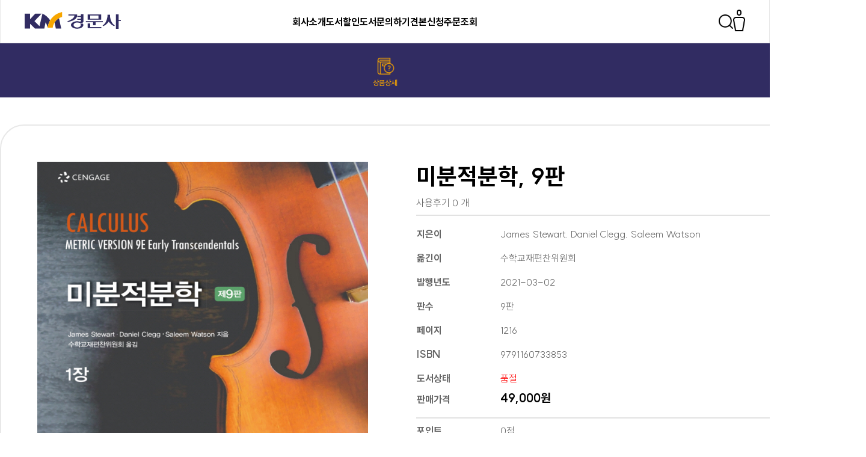

--- FILE ---
content_type: text/html; charset=utf-8
request_url: https://www.kyungmoon.com/shop/item.php?it_id=1652669738&device=pc
body_size: 70741
content:
<!doctype html>
<html lang="ko">
<head>
<meta charset="utf-8">
<meta http-equiv="imagetoolbar" content="no">
<meta http-equiv="X-UA-Compatible" content="IE=Edge">
<meta name="google-site-verification" content="dl7v0QMqGQKpMpWWHHLFN_fDy5Al9y8iys6fYYplOsU" />
<!--Opengraph Metadata-->
<meta name="description" content="경문사 웹사이트">
<meta name="viewport" content="width=device-width, initial-scale=1">
<meta property="og:url" content="https://kyungmoon.com/">
<meta property="og:type" content="website">
<meta property="og:title" content="경문사">
<meta property="og:description" content="경문사 웹사이트">
<meta property="og:image" content="https://kyungmoon.com/assets/images/shareimg.png">
<meta name="twitter:card" content="summary_large_image">
<meta property="twitter:domain" content="kyungmoon.com">
<meta property="twitter:url" content="https://kyungmoon.com/">
<meta name="twitter:title" content="경문사">
<meta name="twitter:description" content="경문사 웹사이트">
<meta name="twitter:image" content="https://kyungmoon.com/assets/images/shareimg.png">
<title>미분적분학, 9판 &gt; 수학 | 경문사</title>
<link rel="stylesheet" href="https://www.kyungmoon.com/css/default_shop.css?ver=191202">
<link rel="stylesheet" href="https://pro.fontawesome.com/releases/v5.13.0/css/all.css?ver=191202">
<link rel="stylesheet" href="/assets/style/SUIT.css?ver=191202">
<link rel="stylesheet" href="/assets/style/style.css?ver=191202">
<link rel="stylesheet" href="https://www.kyungmoon.com/js/select2/css/select2.min.css?ver=191202">
<link rel="stylesheet" href="https://www.kyungmoon.com/css/sweetalert2.min.css?ver=191202">
<link rel="stylesheet" href="https://www.kyungmoon.com/js/tooltipster/tooltipster.bundle.min.css?ver=191202">
<link rel="stylesheet" href="https://www.kyungmoon.com/skin/shop/basic/style.css?ver=191202">
<link rel="icon" type="image/png" href="/assets/images/favicon.png">
<!--[if lte IE 8]>
<script src="https://www.kyungmoon.com/js/html5.js"></script>
<![endif]-->
<script>
// 자바스크립트에서 사용하는 전역변수 선언
var g5_url       = "https://www.kyungmoon.com";
var g5_bbs_url   = "https://www.kyungmoon.com/bbs";
var g5_is_member = "";
var g5_is_admin  = "";
var g5_is_mobile = "";
var g5_bo_table  = "";
var g5_sca       = "";
var g5_editor    = "";
var g5_cookie_domain = "";
var g5_shop_url = "https://www.kyungmoon.com/shop";
</script>
<script src="https://www.kyungmoon.com/js/jquery-1.12.4.min.js?ver=191202"></script>
<script src="https://www.kyungmoon.com/js/jquery-migrate-1.4.1.min.js?ver=191202"></script>
<script src="https://www.kyungmoon.com/js/jquery.shop.menu.js?ver=191202"></script>
<script src="https://www.kyungmoon.com/js/common.js?ver=191202"></script>
<script src="https://www.kyungmoon.com/js/wrest.js?ver=191202"></script>
<script src="https://www.kyungmoon.com/js/placeholders.min.js?ver=191202"></script>
<script src="https://www.kyungmoon.com/js/jquery.jscroll.js?ver=191202"></script>
<script src="https://www.kyungmoon.com/js/sweetalert2.min.js?ver=191202"></script>
<script src="https://www.kyungmoon.com/js/tooltipster/tooltipster.bundle.min.js?ver=191202"></script>
<script src="https://www.kyungmoon.com/js/select2/js/select2.min.js?ver=191202"></script>
<script src="https://www.kyungmoon.com/js/jquery.bxslider.js?ver=191202"></script>
</head>
<body><!--S:검색 내비게이션-->
<!--
	<nav id="search-nav" class="navigation search">
		<div class="logo">
			<a href="/"><img src="/assets/images/CI-kyungmoonsa.svg" alt="경문사 로고"></a>
		</div>
		<div class="search-form">
			<img src="/assets/images/search-gray.png" class="search-icon" alt="검색창 아이콘">
			<input style="font-family: 'SUIT', sans-serif;" type="text" id="search-input" placeholder="도서명, 저자 또는 ISBN" onkeydown="returnKeySearch(this.value);">
			<div class="search-close" onclick="active_search(false);"></div>
		</div>
		<div class="utility">
		</div>
	</nav>
	-->
<!--E:검색 내비게이션-->

<script type="text/javascript">
	$(document).ready(function(){
		$("#navi ul.sub").hide();
		$("#navi ul.tmenu li").click(function(){
			$("ul",this).slideToggle("fast");
		});
	});
</script>

<!--S:데스크톱 내비게이션-->
<nav id="gnb" class="navigation desktop">
    <div class="logo">
        <a href="/"><img src="/assets/images/CI-kyungmoonsa.svg" alt="경문사 로고"></a>
    </div>
    <ul>
        <li onmouseover="show_subnav(0);"><a href="https://www.kyungmoon.com/bbs/content.php?co_id=company">회사소개</a></li>
        <li onmouseover="show_subnav(1);"><a href="/booklist.php">도서</a></li>
		<li onmouseover="show_subnav(2);"><a href="/discount.php">할인도서</a></li>
        <li onmouseover="show_subnav(3);"><a href="/bbs/write.php?bo_table=book">문의하기</a></li>
        <li onmouseover="close_subnav();"><a href="/bbs/write.php?bo_table=sample">견본신청</a></li>
				<li onmouseover="close_subnav();"><a href="/shop/orderinquiry.php">주문조회</a></li>
		    </ul>
    <div class="utility">
		<!--
		<img class="icon1" src="/assets/images/search.png" alt="검색 아이콘" onclick="active_search();">
		-->
        <img class="icon1" src="/assets/images/search.png" alt="검색 아이콘" onclick="searchPop();">
                <a href="/bbs/login.php"><img class="icon2" src="/assets/images/login.png" alt="로그인 아이콘"></a>
            </div>
</nav>
<!--E:데스크톱 내비게이션-->

<!--S:실시간 검색 결과-->
<!--S:실시간 검색 결과-->

<!--S:PC버전 서브메뉴-->
<div class="main-subdepth" id="main-subdepth">
    <div class="subnav" onmouseover="show_subnav(0);" onmouseout="close_subnav();">
        <div class="wrapper" id="subnav-dynamic-category">
            <div class="subdepth-btn" onclick="location.href='https://www.kyungmoon.com/bbs/content.php?co_id=company';"
                onmouseover="show_subnav(0);">회사소개</div>
            <div class="subdepth-btn" onclick="location.href='/contact.php';" onmouseover="show_subnav(0);">찾아오시는 길
            </div>
            <div class="subdepth-btn" onclick="location.href='/history.php';" onmouseover="show_subnav(0);">연혁</div>
        </div>
    </div>
    <div class="subnav" onmouseover="show_subnav(1);" onmouseout="close_subnav();">
        <div class="wrapper" id="subnav-dynamic-category">
                        <div class="subdepth-btn" onclick="location.href='/booklist.php?ca_id=10';"
                onmouseover="show_subnav(1);">수학</div>
                        <div class="subdepth-btn" onclick="location.href='/booklist.php?ca_id=30';"
                onmouseover="show_subnav(1);">수학교육학</div>
                        <div class="subdepth-btn" onclick="location.href='/booklist.php?ca_id=20';"
                onmouseover="show_subnav(1);">통계학</div>
                        <div class="subdepth-btn" onclick="location.href='/booklist.php?ca_id=50';"
                onmouseover="show_subnav(1);">공학</div>
                        <div class="subdepth-btn" onclick="location.href='/booklist.php?ca_id=60';"
                onmouseover="show_subnav(1);">언어/영어</div>
                        <div class="subdepth-btn" onclick="location.href='/booklist.php?ca_id=70';"
                onmouseover="show_subnav(1);">경영경제</div>
                        <div class="subdepth-btn" onclick="location.href='/booklist.php?ca_id=40';"
                onmouseover="show_subnav(1);">단행본</div>
                        <div class="subdepth-btn" onclick="location.href='/booklist.php?ca_id=80';"
                onmouseover="show_subnav(1);">ebook</div>
                    </div>
        <!-- 			
			<div class="wrapper" style="margin:20px auto 0;">
				<a href="/assets/catalog/2022_km_new.zip" style="color:#312C62;">2022년 신간도서 목록을 다운로드 해보세요 <img src="/assets/images/download-purple.png" alt="신간 목록 다운로드" style="width:32px;"></a>
			</div> 
			<div class="wrapper" style="margin:20px auto 0;">
				<a href="https://drive.google.com/file/d/1Ko5xbNUe26pdFfFEDl4K9EbwNCx6nG-0/view?usp=sharing" target="_blank" style="color:#312C62;">2022년 신간도서 목록을 다운로드 해보세요 <img src="/assets/images/download-purple.png" alt="신간 목록 다운로드" style="width:32px;"></a>
			</div>
			-->
    </div>
	<div class="subnav" onmouseover="show_subnav(2);" onmouseout="close_subnav();">
        <div class="wrapper" id="subnav-dynamic-category">
                        <div class="subdepth-btn" onclick="location.href='/discount.php?ca_id=10';"
                onmouseover="show_subnav(2);">수학</div>
                        <div class="subdepth-btn" onclick="location.href='/discount.php?ca_id=30';"
                onmouseover="show_subnav(2);">수학교육학</div>
                        <div class="subdepth-btn" onclick="location.href='/discount.php?ca_id=20';"
                onmouseover="show_subnav(2);">통계학</div>
                        <div class="subdepth-btn" onclick="location.href='/discount.php?ca_id=50';"
                onmouseover="show_subnav(2);">공학</div>
                        <div class="subdepth-btn" onclick="location.href='/discount.php?ca_id=60';"
                onmouseover="show_subnav(2);">언어/영어</div>
                        <div class="subdepth-btn" onclick="location.href='/discount.php?ca_id=70';"
                onmouseover="show_subnav(2);">경영경제</div>
                        <div class="subdepth-btn" onclick="location.href='/discount.php?ca_id=40';"
                onmouseover="show_subnav(2);">단행본</div>
                        <div class="subdepth-btn" onclick="location.href='/discount.php?ca_id=90';"
                onmouseover="show_subnav(2);">재정가 도서 </div>
                    </div>
        <!-- 			
			<div class="wrapper" style="margin:20px auto 0;">
				<a href="/assets/catalog/2022_km_new.zip" style="color:#312C62;">2022년 신간도서 목록을 다운로드 해보세요 <img src="/assets/images/download-purple.png" alt="신간 목록 다운로드" style="width:32px;"></a>
			</div> 
			<div class="wrapper" style="margin:20px auto 0;">
				<a href="https://drive.google.com/file/d/1Ko5xbNUe26pdFfFEDl4K9EbwNCx6nG-0/view?usp=sharing" target="_blank" style="color:#312C62;">2022년 신간도서 목록을 다운로드 해보세요 <img src="/assets/images/download-purple.png" alt="신간 목록 다운로드" style="width:32px;"></a>
			</div>
			-->
    </div>
    <div class="subnav" onmouseover="show_subnav(3);" onmouseout="close_subnav();">
        <div class="wrapper">
            <div class="subdepth-btn" onclick="location.href='/bbs/write.php?bo_table=book';"
                onmouseover="show_subnav(3);">저서 문의</div>
            <div class="subdepth-btn" onclick="location.href='/bbs/write.php?bo_table=transferbook';"
                onmouseover="show_subnav(3);">번역서 문의</div>
            <div class="subdepth-btn" onclick="location.href='/bbs/write.php?bo_table=purchase';"
                onmouseover="show_subnav(3);">단체구매 문의</div>
            <div class="subdepth-btn" onclick="location.href='/bbs/write.php?bo_table=typo';"
                onmouseover="show_subnav(3);">오탈자 문의</div>
            <div class="subdepth-btn" onclick="location.href='/bbs/write.php?bo_table=qa';"
                onmouseover="show_subnav(3);">기타 문의</div>
            <!--
				<div onmouseover="show_subnav(2);" class="depth">
					<p class="title">출간 문의</p>
					<ul>
						<a href="/bbs/write.php?bo_table=book"><li>저서</li></a>
						<a href="/bbs/write.php?bo_table=transferbook"><li>번역서</li></a>
					</ul>
				</div>
				<div onmouseover="show_subnav(2);" class="depth">
					<p class="title">단체 구매 문의</p>
					<ul>
						<a href="/bbs/write.php?bo_table=purchase"><li>단체 구매 문의</li></a>
					</ul>
				</div>
				<div onmouseover="show_subnav(2);" class="depth">
					<p class="title">오탈자 제보</p>
					<ul>
						<a href="/bbs/write.php?bo_table=typo"><li>오탈자 제보</li></a>
					</ul>
				</div>
				<div onmouseover="show_subnav(2);" class="depth">
					<p class="title">기타 문의</p>
					<ul>
						<a href="/bbs/write.php?bo_table=qa"><li>기타 문의</li></a>
					</ul>
				</div>
				-->
        </div>
    </div>
    <div class="subnav" onmouseover="show_subnav(4);" onmouseout="close_subnav();">
        <div class="wrapper">
            <div class="subdepth-btn" onclick="location.href='/shop/mypage.php';" onmouseover="show_subnav(4);">마이페이지</div>
            <div class="subdepth-btn" onclick="location.href='/shop/cart.php';" onmouseover="show_subnav(4);">장바구니</div>
            <div class="subdepth-btn" onclick="location.href='/shop/wishlist.php';" onmouseover="show_subnav(4);">위시리스트</div>
            <div class="subdepth-btn" onclick="location.href='/shop/itemuselist.php';" onmouseover="show_subnav(4);">도서후기</div>
            <div class="subdepth-btn" onclick="location.href='/shop/itemqalist.php';" onmouseover="show_subnav(4);">도서문의</div>
            <!--
            <div class="subdepth-btn" onclick="location.href='/shop/coupon.php';" onmouseover="show_subnav(3);">쿠폰
            </div>
            <div class="subdepth-btn" onclick="location.href='/shop/couponzone.php';" onmouseover="show_subnav(3);">쿠폰존
            </div>
			-->
        </div>
    </div>
</div>
<!--E:PC버전 서브메뉴-->

<!--S:모바일 내비게이션-->
<nav id="mobile-nav" class="navigation mobile">
    <div class="logo">
        <a href="/"><img src="/assets/images/CI-kyungmoonsa.svg" alt="경문사 로고"></a>
    </div>
    <div class="utility">
        <!--
			<img class="icon1" src="/assets/images/search.png" alt="검색 아이콘" onclick="active_search();">
			-->
        <img class="icon1" src="/assets/images/search.png" alt="검색 아이콘" onclick="searchPop();">
        <div id="hamburger" onclick="toggle_mobile_submenu();" class="hamburger">
            <div></div>
            <div></div>
            <div></div>
        </div>
    </div>
</nav>
<div id="mobile-subnav" class="mobile-subnav">
        <div class="login-area">
        <h2>로그인이<br>필요합니다</h2>
        <a href="/bbs/login.php"><img class="login" src="/assets/images/arrow-72-black-bold.png" alt="로그인"></a>
    </div>
    
	<div id="naviwrap">
	<div id="navi">
		<ul class="tmenu">
			<li class="ml"><a href="#">회사소개 <img src="/assets/images/arrow-circle.png" alt="도서 메뉴" style="transform:rotate(180deg);"></a>
				<ul class="sub">
					<li><a href="/bbs/content.php?co_id=company">회사소개</a></li>
					<li><a href="/contact.php">찾아오시는길</a></li>
					<li><a href="/history.php">연혁</a></li>
				</ul>
			</li>
			<li class="ml"><a href="#">도서 <img src="/assets/images/arrow-circle.png" alt="도서 메뉴" style="transform:rotate(180deg);"></a>
				<ul class="sub">
										<li><a href="/booklist.php?ca_id=10">수학</a></li>
									<li><a href="/booklist.php?ca_id=30">수학교육학</a></li>
									<li><a href="/booklist.php?ca_id=20">통계학</a></li>
									<li><a href="/booklist.php?ca_id=50">공학</a></li>
									<li><a href="/booklist.php?ca_id=60">언어/영어</a></li>
									<li><a href="/booklist.php?ca_id=70">경영경제</a></li>
									<li><a href="/booklist.php?ca_id=40">단행본</a></li>
									<li><a href="/booklist.php?ca_id=80">ebook</a></li>
								</ul>
			</li>
						<li class="ml"><a href="#">할인도서 <img src="/assets/images/arrow-circle.png" alt="도서 메뉴" style="transform:rotate(180deg);"></a>
				<ul class="sub">
										<li><a href="/discount.php?ca_id=10">수학</a></li>
									<li><a href="/discount.php?ca_id=30">수학교육학</a></li>
									<li><a href="/discount.php?ca_id=20">통계학</a></li>
									<li><a href="/discount.php?ca_id=50">공학</a></li>
									<li><a href="/discount.php?ca_id=60">언어/영어</a></li>
									<li><a href="/discount.php?ca_id=70">경영경제</a></li>
									<li><a href="/discount.php?ca_id=40">단행본</a></li>
									<li><a href="/discount.php?ca_id=90">재정가 도서 </a></li>
								</ul>
			</li>
			<li class="ml"><a href="#">문의하기 <img src="/assets/images/arrow-circle.png" alt="도서 메뉴" style="transform:rotate(180deg);"></a>
				<ul class="sub">
					<li><a href="/bbs/write.php?bo_table=book">저서문의</a></li>
					<li><a href="/bbs/write.php?bo_table=transferbook">번역서문의</a></li>
					<li><a href="/bbs/write.php?bo_table=purchase">단체구매문의</a></li>
					<li><a href="/bbs/write.php?bo_table=typo">오탈자문의</a></li>
					<li><a href="/bbs/write.php?bo_table=qa">기타문의</a></li>
				</ul>
			</li>
			<li class="ml"><a href="/bbs/write.php?bo_table=sample">견본신청 <img src="/assets/images/arrow-circle.png" alt="도서 메뉴" style="transform:rotate(180deg);"></a>
				
			</li>
						<li class="ml"><a href="#">비회원 <img src="/assets/images/arrow-circle.png" alt="도서 메뉴" style="transform:rotate(180deg);"></a>
				<ul class="sub">
					<li><a href="/shop/orderinquiry.php">주문조회</a></li>
				</ul>
			</li>
						<li class="sns_ico">
				<a href="https://blog.naver.com/kyungmoonbooks" target="_blank"><img src="/assets/images/CI-sns1.png" alt="블로그" width="30"></a>
				<a href="https://post.naver.com/kyungmoonbooks" target="_blank"><img src="/assets/images/CI-sns5.png" alt="포스트" width="30"></a>
				<a href="https://www.instagram.com/kyungmoonsa" target="_blank"><img src="/assets/images/CI-sns2.png" alt="인스타그램" width="30"></a>
				<a href="https://www.youtube.com/channel/UClDC8x4xvA8eZIrVaD7QGoQ" target="_blank"><img src="/assets/images/CI-sns3.png" alt="유튜브" width="30"></a>
				<a href="https://www.facebook.com/kyungmoonsa" target="_blank"><img src="/assets/images/CI-sns4.png" alt="페이스북" width="30"></a>
			</li>
		</ul>
	</div>
</div>
</div>
<!--E:모바일 내비게이션-->
<script>
//모바일 서브메뉴 토글
function toggle_mobile_submenu() {
    let hamburger = document.getElementById("hamburger");
    let subnav = document.getElementById("mobile-subnav");
    if (hamburger.classList.contains("active")) { //활성상태일 경우
        hamburger.classList.remove("active");
        subnav.classList.remove("active");
        document.documentElement.classList.remove("noscroll");
    } else {
        hamburger.classList.add("active"); //아닐 경우
        subnav.classList.add("active");
        document.documentElement.classList.add("noscroll");
    }
}

document.addEventListener("scroll", function(e) {
    let scrollheight = window.scrollY;
    let subnav = document.getElementById("mobile-subnav");
    if (scrollheight > 20) {
        document.getElementById("mobile-nav").classList.add("stick");
        subnav.classList.add("shrink");
    } else {
        document.getElementById("mobile-nav").classList.remove("stick");
        subnav.classList.remove("shrink");
    }
});
/*
document.getElementById("search-input").addEventListener('input',function(t){
	if(t.target.value == ""){
		document.getElementById("live-search-wrapper").innerHTML = "";
		document.documentElement.classList.remove("noscroll");
	}else{
		get_search_result(t.target.value);
		document.documentElement.classList.add("noscroll");
	}
});
*/
//비동기검색
function active_search(param = true) {
    let searchForm = document.getElementById("search-nav");
    document.getElementById("search-input").value = "";
    searchForm.classList.toggle("active");
    if (param != true) {
        document.getElementById("live-search-result").classList.remove("active");
        document.documentElement.classList.remove("noscroll");
    }
}

//검색결과 받아서 표시
/*
function get_search_result(keyword){
	document.getElementById("live-search-result").classList.add("active");
	let formData = new FormData();
	formData.append("keyword", keyword);
	fetch("/ajax/get_search_result",{
		method: "post",
		body: formData
	})
	.then((res)=>res.json())
	.then((json)=>{
		document.getElementById("live-search-wrapper").innerHTML = "";

		let content = json.message;
		console.log(content);
		content.forEach(function(t){

			document.getElementById("live-search-wrapper").innerHTML += `
				<div class="search-item" onclick="window.location.href='/product?number=${t.id}';">
					<div class="book-info">
						<div class="thumbnail">
							<img src="/assets/images/product_thumbnail/${t.thumbnail}" alt="${t.id}">
						</div>
						<div class="item-info">
							<p class="title">${t.title}</p>
							<p class="author">${t.author}</p>
							<p class="price">${t.price.toString().replace(/\B(?=(\d{3})+(?!\d))/g, ",")}원</p>
						</div>
					</div>
					<div class="arrow">
						<img src="/assets/images/arrow-72-black.png">
					</div>
				</div>
			`;
		});
	})
}
*/
/*
function logout(){
	if(confirm("로그아웃 하시겠습니까?") == true){
		window.location.href="/logout";
	}
}
*/
//전체검색 결과
/*
function full_search_result(){
	let keyword = document.getElementById("search-input").value;
	window.location.href="/search?keyword="+keyword;
}
*/

//서브내비게이션 열기
function show_subnav(order) {
    document.getElementById("main-subdepth").classList.add("active");
    document.querySelectorAll(".main-subdepth .subnav").forEach((t) => {
        t.classList.remove("active");
    });
    document.querySelectorAll(".main-subdepth .subnav")[order].classList.add("active");
}

//서브내비게이션 닫기
function close_subnav() {
    document.getElementById("main-subdepth").classList.remove("active");
    document.querySelectorAll(".main-subdepth .subnav").forEach((t) => {
        t.classList.remove("active");
    });
}

//엔터키로 검색
/*
function returnKeySearch(keyword){
	if(event.keyCode == 13){
		window.location.href=`https://www.kyungmoon.com/search?keyword=${keyword}`;
	}
}
*/
</script>
<div class="blank">
    <div class="search_popup" id="pop_hint">
        <button class="close_search_pop_btn" onclick="searchPopClose();"><i class="far fa-times"></i></button>
        <h2><span class="category">도서</span>를 검색해 주세요.</h2>
        <p class="search-notification">원하시는 결과가 없으시면 문의 주시거나 다른 검색어를 입력해보세요.</p>
        <form name="search" id="search" action="/booklist.php">
      

			
			<div class="wrap">
			<select name="ca_id" onchange="chgcaid('1',this.value);" >
                <option value="" selected>대분류</option>
                                <option value="10"                     >수학</option>
                                <option value="30"                     >수학교육학</option>
                                <option value="20"                     >통계학</option>
                                <option value="50"                     >공학</option>
                                <option value="60"                     >언어/영어</option>
                                <option value="70"                     >경영경제</option>
                                <option value="40"                     >단행본</option>
                                <option value="80"                     >ebook</option>
                                <option value="90"                     >재정가 도서 </option>
                            </select>
            <select name="ca_id2">
                                <option value="" >중분류</option>
                            </select>
            <select name="type">
                <option value="" selected>선택</option>
                <option value="1" >학술지</option>
                <option value="2" >우수도서</option>
                <option value="3" >경문수학산책</option>
                <option value="4" >이벤트</option>
            </select>
            <select name="new">
                <option value="" selected>신간선택</option>
                <option value="1" >올해신간</option>
                <option value="2" >작년신간</option>
            </select>
            <select name="sctype">
                <option value="" selected>전체</option>
                <option value="it_name" >도서명</option>
				<!--
                <option value="it_basic" >원서명</option>
				-->
                <option value="it_1" >저자명</option>
                <option value="it_9" >ISBN</option>
            </select>
			</div>
            <input type="text" name="sctxt" value="" class="in_bt1">
            <div style="margin:0 auto; text-align:center;">
			<button type="submit" class="in_bt2">검색</button>
	</div>
        </form>
    </div>
</div>
<!--
<div id="wrapper">
	<div id="container">
-->
<!-- 상품 상세보기 시작 { -->
<div id="sit_hhtml"></div>

<div id="sit">

    
<div class="book-category inquiry-category">
	<ul class="main-category">
		<li class="main-category-btn" id="catsub2" onclick="location.href='/shop/item.php?it_id=1652669738';">
			<img src="/assets/images/nav-publish-icon-activated.png" alt="상품상세">
			<p style="color: rgb(246, 165, 0);">상품상세</p>
		</li>
	</ul>
</div>


<div class="wrap">
<div id="sit_ov_from">
    <form name="fitem" method="post" action="https://www.kyungmoon.com/shop/cartupdate.php" onsubmit="return fitem_submit(this);">
        <input type="hidden" name="it_id[]" value="1652669738">
        <input type="hidden" name="sw_direct">
        <input type="hidden" name="url">

        <div id="sit_ov_wrap">
            <!-- 상품이미지 미리보기 시작 { -->
            <div id="sit_pvi">
                <div id="sit_pvi_big" style="margin-bottom:20px;">
                    <a href="https://www.kyungmoon.com/shop/largeimage.php?it_id=1652669738&amp;no=1" target="_blank" class="popup_item_image"><img src="https://www.kyungmoon.com/data/item/1652669738/s38566467aE7KCB67aE7ZWZ97YyQ_7ZGc7KeA.jpg"></a>                    <a href="https://www.kyungmoon.com/shop/largeimage.php?it_id=1652669738&amp;no=1"
                        target="_blank" id="popup_item_image" class="popup_item_image"><i class="fa fa-search-plus"
                            aria-hidden="true"></i><span class="sound_only">확대보기</span></a>
                </div>
				
				
                <ul id="sit_pvi_thumb"><li ><a href="https://www.kyungmoon.com/shop/largeimage.php?it_id=1652669738&amp;no=1" target="_blank" class="popup_item_image img_thumb"><img src="https://www.kyungmoon.com/data/item/1652669738/thumb-s38566467aE7KCB67aE7ZWZ97YyQ_7ZGc7KeA_70x70.jpg" width="70" height="70" alt=""><span class="sound_only"> 1번째 이미지 새창</span></a></li></ul>				
                
			<div class="btwrap">
				<div onclick="window.open('/bbs/write.php?bo_table=sample&it_id=1652669738','_blank');" >
				 <div class="abt">견본신청 문의 <i class="fa fa-plus-circle" aria-hidden="true"></i></div>
				</div>
				<div onclick="window.open('/bbs/write.php?bo_table=purchase&it_id=1652669738','_blank');">
					<div class="abt">단체구매 문의 <i class="fa fa-plus-circle" aria-hidden="true"></i></div>
				</div>
				<div onclick="window.open('/bbs/write.php?bo_table=typo&it_id=1652669738','_blank');">
					<div class="abt">오탈자 문의 <i class="fa fa-plus-circle" aria-hidden="true"></i></div>
				</div>
			</div>
            </div>
			
            <!-- } 상품이미지 미리보기 끝 -->

            <!-- 상품 요약정보 및 구매 시작 { -->
            <section id="sit_ov" class="2017_renewal_itemform">
                <h2 id="sit_title">미분적분학, 9판 <span class="sound_only">요약정보 및 구매</span>
                </h2>
                <p id="sit_desc"></p>
                
                <div id="sit_star_sns">
                    
                    <span class="">사용후기 0 개</span>
                            </div>
        <script>
        $(".btn_sns_share").click(function() {
            $(".sns_area").show();
        });
        $(document).mouseup(function(e) {
            var container = $(".sns_area");
            if (container.has(e.target).length === 0)
                container.hide();
        });
        </script>

        <div class="sit_info">
            <table class="sit_ov_tbl">
                <colgroup>
                    <col class="grid_3">
                    <col>
                </colgroup>
                <tbody>
                                        <tr>
                        <th scope="row">지은이</th>
                        <td>James Stewart. Daniel Clegg. Saleem Watson</td>
                    </tr>
                                                            <tr>
                        <th scope="row">옮긴이</th>
                        <td>수학교재편찬위원회</td>
                    </tr>
                                                            <tr>
                        <th scope="row">발행년도</th>
                        <td>2021-03-02</td>
                    </tr>
                                                            <tr>
                        <th scope="row">판수</th>
                        <td>9판</td>
                    </tr>
                                                            <tr>
                        <th scope="row">페이지</th>
                        <td>1216</td>
                    </tr>
                                                            <tr>
                        <th scope="row">ISBN</th>
                        <td>9791160733853</td>
                    </tr>
                                                            <tr>
                        <th scope="row">도서상태</th>
                        <td>
                                                        <span style='color:red;'>품절</span>
                                                    </td>
                    </tr>
                                                                                <tr class="tr_price">
                        <th scope="row">판매가격</th>
                        <td>
                            <strong>49,000원</strong>
                            <input type="hidden" id="it_price" value="49000">
                        </td>
                    </tr>
                    
                    
                    
                    
                    
                    
                                        <tr>
                        <th scope="row">포인트</th>
                        <td>
                            0점                        </td>
                    </tr>
                                                            <tr>
                        <th>배송비결제</th>
                        <td>주문시 결제</td>
                    </tr>
                                                        </tbody>
            </table>
        </div>
        
        
        
                <p id="sit_ov_soldout">상품의 재고가 부족하여 구매할 수 없습니다.</p>
        
        <div id="sit_ov_btn">
                        <a href="javascript:item_wish(document.fitem, '1652669738');" class="sit_btn_wish">찜<span class="sound_only">위시리스트</span></a>

                                                <!--
            <button type="button" class="btn btn-primary" style="width:100%;background:#04cf5c; border:2px solid #04cf5c;  padding:39px 30px;margin-top:10px;" onclick="window.open('https://smartstore.naver.com/kyungmoonsa/products/6282070988', 'smartstore_pop');"><img src="/assets/images/naver-n-white.png" alt="네이버 스마트스토어 바로가기"> 스마트스토어</button>
            -->
            <button type="button" class="btn btn-primary" style="width:100%;padding:39px 30px;margin-top:10px;" onclick="window.open('https://smartstore.naver.com/kyungmoonsa/products/6282070988', 'smartstore_pop');"><img src="/assets/images/naver-n-white.png" alt="네이버 스마트스토어 바로가기">스마트스토어</button>
                    </div>

        <script>
        // 상품보관
        function item_wish(f, it_id) {
            f.url.value = "https://www.kyungmoon.com/shop/wishupdate.php?it_id=" + it_id;
            f.action = "https://www.kyungmoon.com/shop/wishupdate.php";
            f.submit();
        }

        // 추천메일
        function popup_item_recommend(it_id) {
            if (!g5_is_member) {
                if (confirm("회원만 추천하실 수 있습니다."))
                    document.location.href =
                    "https://www.kyungmoon.com/bbs/login.php?url=https%3A%2F%2Fwww.kyungmoon.com%2Fshop%2Fitem.php%3Fit_id%3D1652669738";
            } else {
                url = "./itemrecommend.php?it_id=" + it_id;
                opt = "scrollbars=yes,width=616,height=420,top=10,left=10";
                popup_window(url, "itemrecommend", opt);
            }
        }

        // 재입고SMS 알림
        function popup_stocksms(it_id) {
            url = "https://www.kyungmoon.com/shop/itemstocksms.php?it_id=" + it_id;
            opt = "scrollbars=yes,width=616,height=420,top=10,left=10";
            popup_window(url, "itemstocksms", opt);
        }
        </script>
        </section>
        <!-- } 상품 요약정보 및 구매 끝 -->
</div>
<!-- 다른 상품 보기 시작 { -->
<div id="sit_siblings">
    <a href="https://www.kyungmoon.com/shop/item.php?it_id=1652669740" id="siblings_prev">이전상품<span class="sound_only"> 쉽게 배우는 경영 경제수학 제5판</span></a>
<a href="https://www.kyungmoon.com/shop/item.php?it_id=1652669737" id="siblings_next">다음 상품<span class="sound_only"> 핵심 미분적분학 9판</span></a>
</div>
<!-- } 다른 상품 보기 끝 -->
</form>
</div>

<script>
$(function() {
    // 상품이미지 첫번째 링크
    $("#sit_pvi_big a:first").addClass("visible");

    // 상품이미지 미리보기 (썸네일에 마우스 오버시)
    $("#sit_pvi .img_thumb").bind("mouseover focus", function() {
        var idx = $("#sit_pvi .img_thumb").index($(this));
        $("#sit_pvi_big a.visible").removeClass("visible");
        $("#sit_pvi_big a:eq(" + idx + ")").addClass("visible");
    });

    // 상품이미지 크게보기
    $(".popup_item_image").click(function() {
        var url = $(this).attr("href");
        var top = 10;
        var left = 10;
        var opt = 'scrollbars=yes,top=' + top + ',left=' + left;
        popup_window(url, "largeimage", opt);

        return false;
    });
});

function fsubmit_check(f) {
    // 판매가격이 0 보다 작다면
    if (document.getElementById("it_price").value < 0) {
        alert("전화로 문의해 주시면 감사하겠습니다.");
        return false;
    }

    if ($(".sit_opt_list").length < 1) {
        alert("상품의 선택옵션을 선택해 주십시오.");
        return false;
    }

    var val, io_type, result = true;
    var sum_qty = 0;
    var min_qty = parseInt(0);
    var max_qty = parseInt(0);
    var $el_type = $("input[name^=io_type]");

    $("input[name^=ct_qty]").each(function(index) {
        val = $(this).val();

        if (val.length < 1) {
            alert("수량을 입력해 주십시오.");
            result = false;
            return false;
        }

        if (val.replace(/[0-9]/g, "").length > 0) {
            alert("수량은 숫자로 입력해 주십시오.");
            result = false;
            return false;
        }

        if (parseInt(val.replace(/[^0-9]/g, "")) < 1) {
            alert("수량은 1이상 입력해 주십시오.");
            result = false;
            return false;
        }

        io_type = $el_type.eq(index).val();
        if (io_type == "0")
            sum_qty += parseInt(val);
    });

    if (!result) {
        return false;
    }

    if (min_qty > 0 && sum_qty < min_qty) {
        alert("선택옵션 개수 총합 " + number_format(String(min_qty)) + "개 이상 주문해 주십시오.");
        return false;
    }

    if (max_qty > 0 && sum_qty > max_qty) {
        alert("선택옵션 개수 총합 " + number_format(String(max_qty)) + "개 이하로 주문해 주십시오.");
        return false;
    }

    return true;
}

// 바로구매, 장바구니 폼 전송
function fitem_submit(f) {
    f.action = "https://www.kyungmoon.com/shop/cartupdate.php";
    f.target = "";

    if (document.pressed == "장바구니") {
        f.sw_direct.value = 0;
    } else { // 바로구매
        f.sw_direct.value = 1;
    }

    // 판매가격이 0 보다 작다면
    if (document.getElementById("it_price").value < 0) {
        alert("전화로 문의해 주시면 감사하겠습니다.");
        return false;
    }

    if ($(".sit_opt_list").length < 1) {
        alert("상품의 선택옵션을 선택해 주십시오.");
        return false;
    }

    var val, io_type, result = true;
    var sum_qty = 0;
    var min_qty = parseInt(0);
    var max_qty = parseInt(0);
    var $el_type = $("input[name^=io_type]");

    $("input[name^=ct_qty]").each(function(index) {
        val = $(this).val();

        if (val.length < 1) {
            alert("수량을 입력해 주십시오.");
            result = false;
            return false;
        }

        if (val.replace(/[0-9]/g, "").length > 0) {
            alert("수량은 숫자로 입력해 주십시오.");
            result = false;
            return false;
        }

        if (parseInt(val.replace(/[^0-9]/g, "")) < 1) {
            alert("수량은 1이상 입력해 주십시오.");
            result = false;
            return false;
        }

        io_type = $el_type.eq(index).val();
        if (io_type == "0")
            sum_qty += parseInt(val);
    });

    if (!result) {
        return false;
    }

    if (min_qty > 0 && sum_qty < min_qty) {
        alert("선택옵션 개수 총합 " + number_format(String(min_qty)) + "개 이상 주문해 주십시오.");
        return false;
    }

    if (max_qty > 0 && sum_qty > max_qty) {
        alert("선택옵션 개수 총합 " + number_format(String(max_qty)) + "개 이하로 주문해 주십시오.");
        return false;
    }

    return true;
}
</script>
<script src="https://www.kyungmoon.com/js/shop.override.js"></script>
    
<script src="https://www.kyungmoon.com/js/viewimageresize.js"></script>

<!-- 관련상품 시작 { -->
<section id="sit_rel">
    <h2>관련상품</h2>
    
<!-- 관련상품 10 시작 { -->
<ul class="scr_10">
<li class="sct_li slide  sct_clear">
<div class="sct_img"><a href="https://www.kyungmoon.com/shop/item.php?it_id=1741752716" class="sct_a">
<img src="https://www.kyungmoon.com/data/item/1741752716/thumb-S210_64yA7ZWZ66467aE7KCB67aE7ZWZ7KCc47YyQCalculusconceptsContexts4thStewart7JuQ6rSR64yA_7ZGc7KeA_215x215.jpg" width="215" height="215" alt="[BuiLearn code] 대학미분적분학, 제4판">
</a></div>
<div class="sct_txt"><a href="https://www.kyungmoon.com/shop/item.php?it_id=1741752716" class="sct_a">
[BuiLearn code] 대학미분적분학, 제4판
</a></div>
<div class="sct_cost">
30,000원
</div>
</li>
<li class="sct_li slide ">
<div class="sct_img"><a href="https://www.kyungmoon.com/shop/item.php?it_id=1652669737" class="sct_a">
<img src="https://www.kyungmoon.com/data/item/1652669737/thumb-s4127ZW17Ius66467aE7KCB67aE7ZWZ97YyQ_7ZGc7KeA_215x215.jpg" width="215" height="215" alt="핵심 미분적분학 9판">
</a></div>
<div class="sct_txt"><a href="https://www.kyungmoon.com/shop/item.php?it_id=1652669737" class="sct_a">
핵심 미분적분학 9판
</a></div>
<div class="sct_cost">
42,000원
</div>
</li>
<li class="sct_li slide ">
<div class="sct_img"><a href="https://www.kyungmoon.com/shop/item.php?it_id=1751866083" class="sct_a">
<img src="https://www.kyungmoon.com/data/item/1751866083/thumb-7JWe7ZGc7KeA_215x215.jpg" width="215" height="215" alt="문제 너머의 수학: 한국주니어수학올림피아드 풀이집">
</a></div>
<div class="sct_txt"><a href="https://www.kyungmoon.com/shop/item.php?it_id=1751866083" class="sct_a">
문제 너머의 수학: 한국주니어수학올림피아드 풀이집
</a></div>
<div class="sct_cost">
22,000원
</div>
</li>
<li class="sct_li slide ">
<div class="sct_img"><a href="https://www.kyungmoon.com/shop/item.php?it_id=1695626895" class="sct_a">
<img src="https://www.kyungmoon.com/data/item/1695626895/thumb-69804_215x215.jpg" width="215" height="215" alt="Calculus: One and Several Variables, 10th Edition">
</a></div>
<div class="sct_txt"><a href="https://www.kyungmoon.com/shop/item.php?it_id=1695626895" class="sct_a">
Calculus: One and Several Variables, 10th Edition
</a></div>
<div class="sct_cost">
55,000원
</div>
</li>
<li class="sct_li slide  sct_last">
<div class="sct_img"><a href="https://www.kyungmoon.com/shop/item.php?it_id=1652673537" class="sct_a">
<img src="https://www.kyungmoon.com/data/item/1652673537/thumb-185307JWe7ZGc7KeACalculus_Early_Transcendentals_Metric_Version_Korea_Edition_9788962185300_215x215.jpg" width="215" height="215" alt="Calculus: Early Transcendentals, Metric Version, Korea Edition (원서: Calculus: Early Transcendentals, 9th)">
</a></div>
<div class="sct_txt"><a href="https://www.kyungmoon.com/shop/item.php?it_id=1652673537" class="sct_a">
Calculus: Early Transcendentals, Metric Version, Korea Edition (원서: Calculus: Early Transcendentals, 9th)
</a></div>
<div class="sct_cost">
47,000원
</div>
</li>
<li class="sct_li slide  sct_clear">
<div class="sct_img"><a href="https://www.kyungmoon.com/shop/item.php?it_id=1652669864" class="sct_a">
<img src="https://www.kyungmoon.com/data/item/1652669864/thumb-S193_6riw7LSI6647KCB67aE7ZWZ_7ZGc7KeA_215x215.jpg" width="215" height="215" alt="기초미적분학">
</a></div>
<div class="sct_txt"><a href="https://www.kyungmoon.com/shop/item.php?it_id=1652669864" class="sct_a">
기초미적분학
</a></div>
<div class="sct_cost">
24,000원
</div>
</li>
<li class="sct_li slide ">
<div class="sct_img"><a href="https://www.kyungmoon.com/shop/item.php?it_id=1652671243" class="sct_a">
<img src="https://www.kyungmoon.com/data/item/1652671243/thumb-LecturesonDifferentialGeometry2000_7ZGc7KeA_215x215.jpg" width="215" height="215" alt="Lectures on Differential Geometry(2000)">
</a></div>
<div class="sct_txt"><a href="https://www.kyungmoon.com/shop/item.php?it_id=1652671243" class="sct_a">
Lectures on Differential Geometry(2000)
</a></div>
<div class="sct_cost">
25,000원
</div>
</li>
<li class="sct_li slide ">
<div class="sct_img"><a href="https://www.kyungmoon.com/shop/item.php?it_id=1676856863" class="sct_a">
<img src="https://www.kyungmoon.com/data/item/1676856863/thumb-6rK966y47IKs_7J207IKw7IiY7ZWZ_7JWe7ZGc7KeA_215x215.jpg" width="215" height="215" alt="이산수학 제7판">
</a></div>
<div class="sct_txt"><a href="https://www.kyungmoon.com/shop/item.php?it_id=1676856863" class="sct_a">
이산수학 제7판
</a></div>
<div class="sct_cost">
28,000원
</div>
</li>
<li class="sct_li slide ">
<div class="sct_img"><a href="https://www.kyungmoon.com/shop/item.php?it_id=1652677127" class="sct_a">
<img src="https://www.kyungmoon.com/data/item/1652677127/thumb-Handbook_of_Analysis_and_Its_Foundations_7ZGc7KeA_215x215.png" width="215" height="215" alt="Handbook of Analysis and It's Foundations">
</a></div>
<div class="sct_txt"><a href="https://www.kyungmoon.com/shop/item.php?it_id=1652677127" class="sct_a">
Handbook of Analysis and It's Foundations
</a></div>
<div class="sct_cost">
10,000원
</div>
</li>
<li class="sct_li slide  sct_last">
<div class="sct_img"><a href="https://www.kyungmoon.com/shop/item.php?it_id=1652673269" class="sct_a">
<img src="https://www.kyungmoon.com/data/item/1652673269/thumb-AdvancedCalculus1989_7ZGc7KeA_215x215.jpg" width="215" height="215" alt="Advanced Calculus(1989)">
</a></div>
<div class="sct_txt"><a href="https://www.kyungmoon.com/shop/item.php?it_id=1652673269" class="sct_a">
Advanced Calculus(1989)
</a></div>
<div class="sct_cost">
13,000원
</div>
</li>
<li class="sct_li slide  sct_clear">
<div class="sct_img"><a href="https://www.kyungmoon.com/shop/item.php?it_id=1652673234" class="sct_a">
<img src="https://www.kyungmoon.com/data/item/1652673234/thumb-FunctionsofOneComplexVariables_7ZGc7KeA_215x215.jpg" width="215" height="215" alt="Functions of One Complex VariableⅡ(H)">
</a></div>
<div class="sct_txt"><a href="https://www.kyungmoon.com/shop/item.php?it_id=1652673234" class="sct_a">
Functions of One Complex VariableⅡ(H)
</a></div>
<div class="sct_cost">
48,000원
</div>
</li>
</ul>
<!-- } 관련상품 10 끝 -->
<script>
$(document).ready(function(){
    $('.scr_10').bxSlider({
        slideWidth:175,
        minSlides:6,
        maxSlides:6,
        slideMargin:20,
        pager:false
    });
});
</script>    <!--
    <div class="bx-wrapper" style="max-width: 1150px; margin: 0px auto;">
        <div class="bx-viewport" style="width: 100%; overflow: hidden; position: relative; height: 285px;">
            <ul class="scr_10" style="width: 1115%; position: relative; transition-duration: 0s; transform: translate3d(-1170px, 0px, 0px);">
                <li class="sct_li slide  bx-clone" style="float: left; list-style: none; position: relative; width: 175px; margin-right: 20px;">
                    <div class="sct_img">
                        <a href="https://www.kyungmoon.com/shop/item.php?it_id=1652670220" class="sct_a">
                            <img src="https://www.kyungmoon.com/data/item/1652670220/thumb-M57720156rCc7KCV6rWQ7Jyh6rO87KCV7JeQ7J2Y7ZWc7LSI65Ox7IiY7ZWZ6rWQ7Jyh66Gg_7ZGc7KeA_215x215.jpg" width="215" height="215" alt="2015 개정교육과정에 의한 초등수학교육론">
                        </a>
                    </div>
                    <div class="sct_txt">
                        <a href="https://www.kyungmoon.com/shop/item.php?it_id=1652670220" class="sct_a">2015 개정교육과정에 의한 초등수학교육론</a>
                    </div>
                    <div class="sct_cost">
                    25,000원
                    </div>
                </li>
            </ul>
        </div>
        <div class="bx-controls bx-has-controls-direction">
            <div class="bx-controls-direction">
                <a class="bx-prev" href="">Prev</a>
                <a class="bx-next" href="">Next</a>
            </div>
        </div>
    </div>
    <script>
    $(document).ready(function(){
        $('.scr_10').bxSlider({
            slideWidth:175,
            minSlides:6,
            maxSlides:6,
            slideMargin:20,
            pager:false
        });
    });
    </script>
    -->
</section>
<!-- } 관련상품 끝 -->

<section id="sit_info">
	<div style="margin:auto;">
	<div id="sit_tab">
        <ul class="tab_tit">
            <li><button type="button" rel="#sit_introduce" class="selected">도서소개</button></li>
            <li><button type="button" rel="#sit_index">목차</button></li>
            <li><button type="button" rel="#sit_history">저자</button></li>
            <li><button type="button" rel="#sit_inf">상세이미지</button></li>
            <li><button type="button" rel="#sit_file">자료</button></li>
            <li><button type="button" rel="#sit_use">사용후기 <span
                        class="item_use_count">0</span></button></li>
            <!--
            <li><button type="button" rel="#sit_qa">상품문의 <span
                        class="item_qa_count">0</span></button></li>
            -->
            <li><button type="button" rel="#sit_dex">배송/교환</button></li>
        </ul>
        <ul class="tab_con" >
            <li id="sit_introduce">
                                <div id="sit_introduce_explan">
                    <p style="line-height:2;"><span style="font-family:'나눔고딕', NanumGothic;font-size:10pt;">판을 거듭해하면서 완성도를 높혀온 &lt;미분적분학 제9판&gt;이 2021년 새롭게 출간되었습니다.</span><br><br><span style="font-family:'나눔고딕', NanumGothic;font-size:10pt;">9th Edition 주요 변화 내용</span><br><span style="font-family:'나눔고딕', NanumGothic;font-size:10pt;">• 연습문제 20% 이상 새롭게</span><br><span style="font-family:'나눔고딕', NanumGothic;font-size:10pt;">• 새 예제 추가</span><br><span style="font-family:'나눔고딕', NanumGothic;font-size:10pt;">• 주요 개념에 초점을 맞추기 위해 섹션 재구성/새로운 부제목 추가</span><br><span style="font-family:'나눔고딕', NanumGothic;font-size:10pt;">• 주요 개념에 대한 그래픽 통찰력을 제공하기 위해 새로운 그래프와 그림 대량 추가/기존 그림 업데이트</span></p><p style="line-height:2;"><span style="font-family:'돋움', Dotum;font-size:9pt;"><br></span></p><p style="line-height:2;"><span style="font-family:'나눔고딕', NanumGothic;font-size:10pt;color:rgb(239,0,124);">원서 9장 미분방정식은 본 책에 수록되어 있지 않습니다. 별도 학습이 필요하신 분은 학습자료에 다운받을 수 있습니다.</span></p>                </div>
                            </li>
            <li id="sit_index">
                                <div id="sit_index_explan">
                    <p style="line-height:2;"><span style="font-family:'나눔고딕', NanumGothic;font-size:9pt;">0. 미적분학 미리 보기</span><br><span style="font-family:'나눔고딕', NanumGothic;font-size:9pt;">1. 함수와 모델</span><br><span style="font-family:'나눔고딕', NanumGothic;font-size:9pt;">2. 극한과 도함수</span><br><span style="font-family:'나눔고딕', NanumGothic;font-size:9pt;">3. 미분법</span><br><span style="font-family:'나눔고딕', NanumGothic;font-size:9pt;">4. 미분의 응용</span><br><span style="font-family:'나눔고딕', NanumGothic;font-size:9pt;">5. 적분</span><br><span style="font-family:'나눔고딕', NanumGothic;font-size:9pt;">6. 적분의 응용</span><br><span style="font-family:'나눔고딕', NanumGothic;font-size:9pt;">7. 적분법</span><br><span style="font-family:'나눔고딕', NanumGothic;font-size:9pt;">8. 적분의 추가 응용</span><br><span style="font-family:'나눔고딕', NanumGothic;font-size:9pt;">9. 매개방정식과 극좌표</span><br><span style="font-family:'나눔고딕', NanumGothic;font-size:9pt;">10. 수열, 급수, 멱급수</span><br><span style="font-family:'나눔고딕', NanumGothic;font-size:9pt;">11. 벡터와 공간기하학</span><br><span style="font-family:'나눔고딕', NanumGothic;font-size:9pt;">12. 벡터함수</span><br><span style="font-family:'나눔고딕', NanumGothic;font-size:9pt;">13. 편도함수</span><br><span style="font-family:'나눔고딕', NanumGothic;font-size:9pt;">14. 다중적분</span><br><span style="font-family:'나눔고딕', NanumGothic;font-size:9pt;">15. 벡터미분적분학</span></p>                </div>
                            </li>
            <li id="sit_history">
                                <div id="sit_history_explan">
                    <p style="line-height:2;"><span style="font-family:'돋움', Dotum;font-size:9pt;">지은이: 제임스 스튜어트(James Stewart), 다니엘 클레그(Daniel Clegg), 살림 왓슨(Saleem Watson)</span></p><p><span style="font-family:'돋움', Dotum;"><br></span></p><p style="line-height:2;"><span style="font-family:'돋움', Dotum;font-size:9pt;">옮긴이: 수학교재편찬위원회</span></p>                </div>
                            </li>
            <li id="sit_file">
                <div id="sit_file_explan">
                                        <div>
                        <p class="title">학습자료</p>
                                                <a href="https://www.kyungmoon.com/data/item/1652669738/file/982985700_boijGPhH_4d5a232f2ada3208cc8b2699382711b49cc2fefe.zip"
                            download="s385-미분적분학-9장_미분방정식.zip">
                            <button type="button" class="btn btn-white btn-small">다운로드 <img
                                    src="/assets/images/button-download.png" alt="정오표 다운로드"></button>
                        </a>
                                            </div>
                    <div class="centerline"></div>
                    <div>
                        <p class="title">정오표</p>
                                                <a href="https://www.kyungmoon.com/data/item/1652669738/file/982985700_7Vl265wY_8f2794af52d5dfcb666c66bff853744da1369d9a.pdf"
                            download="정오표-s385-미분적분학 9판_스튜어트 외_20240404.pdf">
                            <button type="button" class="btn btn-white btn-small">다운로드 <img
                                    src="/assets/images/button-download.png" alt="정오표 다운로드"></button>
                        </a>
                                            </div>
                </div>
            </li>
            <!-- 상품 정보 시작 { -->
            <li id="sit_inf">
                <h2 class="contents_tit"><span>상품 정보</span></h2>

                                <h3>상품 상세설명</h3>
                <div id="sit_inf_explan">
                    <p><img src="https://www.kyungmoon.com/data/editor/2205/02245efcca30d890bc4903420bd24862_1653888095_1393.jpg" title="02245efcca30d890bc4903420bd24862_1653888095_1393.jpg" alt="02245efcca30d890bc4903420bd24862_1653888095_1393.jpg" /><br style="clear:both;" /><img src="https://www.kyungmoon.com/data/editor/2205/02245efcca30d890bc4903420bd24862_1653888096_2506.jpg" title="02245efcca30d890bc4903420bd24862_1653888096_2506.jpg" alt="02245efcca30d890bc4903420bd24862_1653888096_2506.jpg" /><br style="clear:both;" /><img src="https://www.kyungmoon.com/data/editor/2205/02245efcca30d890bc4903420bd24862_1653888097_6201.jpg" title="02245efcca30d890bc4903420bd24862_1653888097_6201.jpg" alt="02245efcca30d890bc4903420bd24862_1653888097_6201.jpg" /><br style="clear:both;" /> </p>                </div>
                
                                <h3>상품 정보 고시</h3>
                <table id="sit_inf_open">
                    <tbody>
                                            </tbody>
                </table>
                <!-- 상품정보고시 end -->
                
            </li>
            <!-- 사용후기 시작 { -->
            <li id="sit_use">
                <h2>사용후기</h2>
                <div id="itemuse">
<script src="https://www.kyungmoon.com/js/viewimageresize.js"></script>

<!-- 상품 사용후기 시작 { -->
<section id="sit_use_list">
    <h3>등록된 사용후기</h3>

    <div class="sit_use_top">
                <div id="sit_use_wbtn">
            <a href="https://www.kyungmoon.com/shop/itemuseform.php?it_id=1652669738" class="btn02 itemuse_form">사용후기 쓰기<span class="sound_only"> 새 창</span></a>
            <a href="https://www.kyungmoon.com/shop/itemuselist.php" class="btn01 itemuse_list">더보기</a>
        </div>
    </div>
    
    <p class="sit_empty">사용후기가 없습니다.</p></section>


<script>
$(function(){
    $(".itemuse_form").click(function(){
        window.open(this.href, "itemuse_form", "width=810,height=680,scrollbars=1");
        return false;
    });

    $(".itemuse_delete").click(function(){
        if (confirm("정말 삭제 하시겠습니까?\n\n삭제후에는 되돌릴수 없습니다.")) {
            return true;
        } else {
            return false;
        }
    });

    $(".sit_use_li_title").click(function(){
        var $con = $(this).siblings(".sit_use_con");
        if($con.is(":visible")) {
            $con.slideUp();
        } else {
            $(".sit_use_con:visible").hide();
            $con.slideDown(
                function() {
                    // 이미지 리사이즈
                    $con.viewimageresize2();
                }
            );
        }
    });

    $(".pg_page").click(function(){
        $("#itemuse").load($(this).attr("href"));
        return false;
    });
});
</script>
<!-- } 상품 사용후기 끝 --></div>
            </li>
            <!-- } 사용후기 끝 -->

            <!-- 상품문의 시작 { -->
            <li id="sit_qa">
                <h2>상품문의</h2>
                <div id="itemqa">
<script src="https://www.kyungmoon.com/js/viewimageresize.js"></script>

<!-- 상품문의 목록 시작 { -->
<section id="sit_qa_list">
    <h3>등록된 상품문의</h3>

    <div id="sit_qa_wbtn">
        <a href="https://www.kyungmoon.com/shop/itemqaform.php?it_id=1652669738" class="btn02 itemqa_form">상품문의 쓰기<span class="sound_only">새 창</span></a>
        <a href="https://www.kyungmoon.com/shop/itemqalist.php" id="itemqa_list" class="btn01">더보기</a>
    </div>

    <p class="sit_empty">상품문의가 없습니다.</p></section>


<script>
$(function(){
    $(".itemqa_form").click(function(){
        window.open(this.href, "itemqa_form", "width=810,height=680,scrollbars=1");
        return false;
    });

    $(".itemqa_delete").click(function(){
        return confirm("정말 삭제 하시겠습니까?\n\n삭제후에는 되돌릴수 없습니다.");
    });

    $(".sit_qa_li_title").click(function(){
        var $con = $(this).siblings(".sit_qa_con");
        if($con.is(":visible")) {
            $con.slideUp();
        } else {
            $(".sit_qa_con:visible").hide();
            $con.slideDown(
                function() {
                    // 이미지 리사이즈
                    $con.viewimageresize2();
                }
            );
        }
    });

    $(".qa_page").click(function(){
        $("#itemqa").load($(this).attr("href"));
        return false;
    });
});
</script>
<!-- } 상품문의 목록 끝 --></div>
            </li>
            <!-- } 상품문의 끝 -->

            <!-- 배송/교환 시작 { -->
            <li id="sit_dex">
                <h2>배송/교환정보</h2>

                                <!-- 배송 시작 { -->
                <div id="sit_dvr">
                    <h3>배송정보</h3>
                    <img src="https://www.kyungmoon.com/data/editor/2208/cbff54c6728533e938201f4b3f80b6da_1659402509_9472.jpg" title="cbff54c6728533e938201f4b3f80b6da_1659402509_9472.jpg" alt="cbff54c6728533e938201f4b3f80b6da_1659402509_9472.jpg" />                </div>
                <!-- } 배송 끝 -->
                
                                <!-- 교환 시작 { -->
                <div id="sit_ex">
                    <h3>교환/반품 정보</h3>
                    <p><img src="https://www.kyungmoon.com/data/editor/2208/cbff54c6728533e938201f4b3f80b6da_1659402593_2152.jpg" title="cbff54c6728533e938201f4b3f80b6da_1659402593_2152.jpg" alt="cbff54c6728533e938201f4b3f80b6da_1659402593_2152.jpg" /><br style="clear:both;" /> </p>                </div>
                <!-- } 교환 끝 -->
                
            </li>
            <!-- } 배송/교환  끝 -->
        </ul>
    </div>

    <script>
    $(function() {
        $(".tab_con>li").hide();
        $(".tab_con>li:first").show();
        $(".tab_tit li button").click(function() {
            $(".tab_tit li button").removeClass("selected");
            $(this).addClass("selected");
            $(".tab_con>li").hide();
            $($(this).attr("rel")).show();
        });
    });
    </script>
    <div id="sit_buy" class="fix">
        <div class="sit_buy_inner">
            
            
            
        </div>
    </div>
</div>
</section>

<script>
jQuery(function($) {
    var change_name = "ct_copy_qty";

    $(document).on("select_it_option_change", "select.it_option", function(e, $othis) {
        var value = $othis.val(),
            change_id = $othis.attr("id").replace("it_option_", "it_side_option_");

        if ($("#" + change_id).length) {
            $("#" + change_id).val(value).attr("selected", "selected");
        }
    });

    $(document).on("select_it_option_post", "select.it_option", function(e, $othis, idx, sel_count, data) {
        var value = $othis.val(),
            change_id = $othis.attr("id").replace("it_option_", "it_side_option_");

        $("select.it_side_option").eq(idx + 1).empty().html(data).attr("disabled", false);

        // select의 옵션이 변경됐을 경우 하위 옵션 disabled
        if ((idx + 1) < sel_count) {
            $("select.it_side_option:gt(" + (idx + 1) + ")").val("").attr("disabled", true);
        }
    });

    $(document).on("add_sit_sel_option", "#sit_sel_option", function(e, opt) {

        opt = opt.replace('name="ct_qty[', 'name="' + change_name + '[');

        var $opt = $(opt);
        $opt.removeClass("sit_opt_list");
        $("input[type=hidden]", $opt).remove();

        $(".sit_sel_option .sit_opt_added").append($opt);

    });

    $(document).on("price_calculate", "#sit_tot_price", function(e, total) {

        $(".sum_section .sit_tot_price").empty().html("<span>총 금액 </span><strong>" + number_format(
            String(total)) + "</strong> 원");

    });

    $(".sit_side_option").on("change", "select.it_side_option", function(e) {
        var idx = $("select.it_side_option").index($(this)),
            value = $(this).val();

        if (value) {
            if (typeof(option_add) != "undefined") {
                option_add = true;
            }

            $("select.it_option").eq(idx).val(value).attr("selected", "selected").trigger("change");
        }
    });

    $(".sit_side_option").on("change", "select.it_side_supply", function(e) {
        var value = $(this).val();

        if (value) {
            if (typeof(supply_add) != "undefined") {
                supply_add = true;
            }

            $("select.it_supply").val(value).attr("selected", "selected").trigger("change");
        }
    });

    $(".sit_opt_added").on("click", "button", function(e) {
        e.preventDefault();

        var $this = $(this),
            mode = $this.text(),
            $sit_sel_el = $("#sit_sel_option"),
            li_parent_index = $this.closest('li').index();

        if (!$sit_sel_el.length) {
            alert("el 에러");
            return false;
        }

        switch (mode) {
            case "증가":
                $sit_sel_el.find("li").eq(li_parent_index).find(".sit_qty_plus").trigger("click");
                break;
            case "감소":
                $sit_sel_el.find("li").eq(li_parent_index).find(".sit_qty_minus").trigger("click");
                break;
            case "삭제":
                $sit_sel_el.find("li").eq(li_parent_index).find(".sit_opt_del").trigger("click");
                break;
        }

    });

    $(document).on("sit_sel_option_success", "#sit_sel_option li button", function(e, $othis, mode, this_qty) {
        var ori_index = $othis.closest('li').index();

        switch (mode) {
            case "증가":
            case "감소":
                $(".sit_opt_added li").eq(ori_index).find("input[name^=ct_copy_qty]").val(this_qty);
                break;
            case "삭제":
                $(".sit_opt_added li").eq(ori_index).remove();
                break;
        }
    });

    $(document).on("change_option_qty", "input[name^=ct_qty]", function(e, $othis, val, force_val) {
        var $this = $(this),
            ori_index = $othis.closest('li').index(),
            this_val = force_val ? force_val : val;

        $(".sit_opt_added").find("li").eq(ori_index).find("input[name^=" + change_name + "]").val(
            this_val);
    });

    $(".sit_opt_added").on("keyup paste", "input[name^=" + change_name + "]", function(e) {
        var $this = $(this),
            val = $this.val(),
            this_index = $("input[name^=" + change_name + "]").index(this);

        $("input[name^=ct_qty]").eq(this_index).val(val).trigger("keyup");
    });

    $(".sit_order_btn").on("click", "button", function(e) {
        e.preventDefault();

        var $this = $(this);

        if ($this.hasClass("sit_btn_cart")) {
            $("#sit_ov_btn .sit_btn_cart").trigger("click");
        } else if ($this.hasClass("sit_btn_buy")) {
            $("#sit_ov_btn .sit_btn_buy").trigger("click");
        }
    });
});
</script>
</div>


<!--
	</div>
</div>
-->
<footer id="footer" class="footer" style="clear:both;">
    <div class="wrapper">
        <div class="footer-menu">
            <div>
                <h3>회사소개</h3>
                <ul>
                    <li><a href="https://www.kyungmoon.com/bbs/content.php?co_id=company">회사소개</a></li>
                    <li><a href="/contact.php">찾아오시는 길</a></li>
                    <li><a href="/history.php">연혁</a></li>
                </ul>
            </div>
            <div>
                <h3>문의하기</h3>
                <ul>
                    <li><a href="/bbs/write.php?bo_table=book">저서 출간문의</a></li>
                    <li><a href="/bbs/write.php?bo_table=transferbook">번역서 출간문의</a></li>
                    <li><a href="/bbs/write.php?bo_table=purchase">단체 구매 문의</a></li>
                    <li><a href="/bbs/write.php?bo_table=typo">오탈자 제보</a></li>
                    <li><a href="/bbs/write.php?bo_table=qa">기타 문의</a></li>
                </ul>
            </div>
            <div>
                <h3><a href="/notice.php">NEWS</a></h3>
            </div>
        </div>
        <div>
            <img src="/assets/images/CI-kyungmoonsa-w.svg" alt="경문사 로고 흰색">
			<br>
			<div class="sns_ico">
				<a href="https://blog.naver.com/kyungmoonbooks" target="_blank"><img src="/assets/images/CI-sns1.png" alt="블로그" width="27"></a>
                <a href="https://post.naver.com/kyungmoonbooks" target="_blank"><img src="/assets/images/CI-sns5.png" alt="포스트" width="27"></a>
				<a href="https://www.instagram.com/kyungmoonsa" target="_blank"><img src="/assets/images/CI-sns2.png" alt="인스타" width="27"></a>
				<a href="https://www.youtube.com/channel/UClDC8x4xvA8eZIrVaD7QGoQ" target="_blank"><img src="/assets/images/CI-sns3.png" alt="유튜브" width="27"></a>
				<a href="https://www.facebook.com/kyungmoonsa" target="_blank"><img src="/assets/images/CI-sns4.png" alt="페이스북" width="27"></a>
			</div>
        </div>
    </div>
    <div class="company-info">
        <div>
            <div class="link">
                <a href="https://www.kyungmoon.com/bbs/content.php?co_id=provision">이용약관</a>
                <a href="https://www.kyungmoon.com/bbs/content.php?co_id=privacy">개인정보처리방침</a>
                <!--
                <a href="https://www.kyungmoon.com/shop/item.php?it_id=1652669738&amp;device=mobile">모바일버전</a>
                -->
            </div>
            <p class="description">
                (주)경문사 | 사업자번호 105-87-72116 <br>
                통신판매신고번호 제2012-서울마포-8448호 | 대표 조경희<br>
                서울시 마포구 와우산로 174 (동교동) | 전화 02-332-2004 | 팩스 02-336-5193            </p>
        </div>
        <p class="copyright">&copy;2022 (주)경문사, All Rights Reserved.</p>
    </div>
    <!--
	<button type="button" id="top_btn">
    	<i class="fa fa-arrow-up" aria-hidden="true"></i>
    </button>
	-->
</footer>
<script>
function chgcaid(val1, val2) {
    var cmd = val1;
    var ca_id = val2;
    var formData = {
        'cmd': cmd,
        'ca_id': ca_id
    }
    sendAjax('/ajax/category.ajax.php',
        formData,
        function(data) {
            var html = data.html;
            if (cmd == '1') {
                $("#ca_id2").html(html);
            } else {
                $("#ca_id3").html(html);
            }
        }
    );
}

function searchPop() {
    $(".blank").css('display', 'block');
    $(".search_popup").css('display', 'block');
    $("#sctxt").focus();
}

function searchPopClose() {
    $(".blank").css('display', 'none');
    $(".search_popup").css('display', 'none');
}
$(document).mouseup(function(e) {
    var LayerPopup = $(".search_popup");
    if (LayerPopup.has(e.target).length === 0) {
        $(".blank").css('display', 'none');
        $(".search_popup").css('display', 'none');
    }
});
$(function() {
    $("#top_btn").on("click", function() {
        $("html, body").animate({
            scrollTop: 0
        }, '500');
        return false;
    });
});
</script>
<!-- Global site tag (gtag.js) - Google Analytics -->
<script async src="https://www.googletagmanager.com/gtag/js?id=G-XEDS4Y8B0X"></script>
<script>
  window.dataLayer = window.dataLayer || [];
  function gtag(){dataLayer.push(arguments);}
  gtag('js', new Date());
  gtag('config', 'G-XEDS4Y8B0X');
</script>


<!-- ie6,7에서 사이드뷰가 게시판 목록에서 아래 사이드뷰에 가려지는 현상 수정 -->
<!--[if lte IE 7]>
<script>
$(function() {
    var $sv_use = $(".sv_use");
    var count = $sv_use.length;

    $sv_use.each(function() {
        $(this).css("z-index", count);
        $(this).css("position", "relative");
        count = count - 1;
    });
});
</script>
<![endif]-->


</body>
</html>


--- FILE ---
content_type: text/css
request_url: https://www.kyungmoon.com/assets/style/style.css?ver=191202
body_size: 77212
content:
/*************************************
 * 
 * 	1. Common Styles
 * 
 * **********************************/
*{
 	box-sizing: border-box;
}
html,body{
	margin: 0;
	padding: 0;
}
body{
	font-family: "SUIT", sans-serif;
	font-weight: 300;
	padding-top: 72px;
}

p,h1,h2,h3,h4,h5{
	word-break: keep-all;
	margin: 0;
}
.orange{
	color: #F6A500;
}
.btn{
	border-radius: 15px;
	font-size: 14px;
	font-weight: 600;
	display: flex;
	justify-content: center;
	align-items: center;
	padding: 30px 50px;
	cursor: pointer;
	border: 0;
	column-gap: 10px;
}
.btn img{
	max-height:30px;
	max-width: 24px;
}
.btn.btn-small{
	height:40px;
}
.btn.btn-primary{
	background-color: #312C62;
	color: #fff;
}
.btn.btn-ebook{
	color: #A0A0A0;
	border: 2px solid #A0A0A0;
	background-color: #fff;
}
.btn.btn-secondary{
	background-color: #E8E8E8;
	color: #312C62;
}
.btn.btn-white{
	background-color: #fff;
	color: #000;
}
.btn.btn-navy{
	background-color: #2B2945;
	color: #fff;
}
.btn.btn-dimmed{
	border: 2px solid #312C62;
	color: #312C62;
	background-color: #fff;
}
input[type=number]{
	-moz-appearance: textfield;
}
input::-webkit-outer-spin-button,
input::-webkit-inner-spin-button {
  -webkit-appearance: none;
}

.notfound {color:#000; text-align:center; padding:20px; margin:10px 0; border-radius:7px; font-weight:300;border:2px solid #efeff1;}
.notfound i{color:#312C62;font-size:30px;}


.search-group{
	display: flex;
	justify-content: space-between;
	gap: 10px;
}
.search-group input[type=text]{
	width: 90%;
	border-radius: 15px;
	border: 2px solid #000;
	margin: 0 auto;
	font-size: 18px;
	padding: 0 0 0 20px;
	font-weight: 500;
	font-family: "SUIT", sans-serif;
}
.search-group .btn{
	background-color: #312C62;
	padding-left: 5px;
	padding-right: 5px;
	width: 10%;
}
.form-control label{
	font-size: 16px;
	font-weight: 600;
	display: block;
}
.form-control label.bullet-title{
	display: flex;
	justify-content: flex-start;
	align-items: center;
	gap: 5px;
}
.form-control label.bullet-title img{
	width: 24px;
	height: 24px;
}
.form-control input.alert{
	border-color: #F6A500;
}
.form-control input[type=text].disabled,
.form-control input[type=email].disabled,
.form-control input[type=number].disabled{
	background-color: #F2F1F8;
	color: #888;
}
.form-control p.alert{
	color: #F6A500;
	font-size: 12px;
	font-weight: 600;
	display: none;
}
.form-control p.alert.active{
	display: block;
}
.form-control .radio-set{
	display: flex;
	justify-content: space-between;
	align-items: center;
	height: 80px;
}
.form-control .radio-set > div{
	width: 25%;
	display: flex;
	justify-content: flex-start;
	align-items: center;
	gap: 10px;
}
.form-control .radio-set input[type=radio]{
	display: inline-block;
	width: 20px;
	height: 20px;
	margin: 0;
	cursor: pointer;
}
select.input-form{
	-o-appearance: none;
	-webkit-appearance: none;
	-moz-appearance: none;
	appearance: none;
	border: 2px solid #312C62;
	border-radius: 20px;
	color: #312C62;
	padding: 23px 40px 23px 23px;
	font-weight: 700;
	position: relative;
	background-image: url(/assets/images/dropdown-arrow.png);
	background-size: 15px 15px;
	background-repeat: no-repeat;
	background-position: 90% 50%;
	background-color: #fff;
}
select.input-form > option{
	position: relative;
	right: 20px;
}











nav.navigation{
	display: flex;
	justify-content: space-between;
	align-items: center;
	padding: 20px 40px;
	background-color: #fff;
	height: 72px;
}
nav.navigation.mobile{
	display: none;
	top: 0;
	left: 0;
	/*
	width: 100vw;
	*/
	width: 100%;
	height: 80px;
	padding: 20px;
}
nav.navigation.mobile div.logo{
	width: 140px;
}
nav.navigation.mobile a{
	width: 100px;
}
nav.navigation.mobile div.logo img{
	width: 100%;
}
nav.navigation.mobile.stick{
	position: fixed;
	height: 60px;
	transition: 0.3s;
}
nav.navigation.mobile div.utility{
	width: 50%;
}
nav.navigation.mobile .hamburger{
	position: relative;
	width: 20px;
	height: 20px;
	display: flex;
	flex-direction: column;
	justify-content: space-between;
	cursor: pointer;
}
nav.navigation.mobile .hamburger > div{
	background-color: #000;
	border-radius: 100px;
	height: 2px;
	width: 100%;
	transition:0.3s;
}
nav.navigation.mobile .hamburger.active{
	/*display: block;*/
}
nav.navigation.mobile .hamburger.active > div{
	position: absolute;
	width: 25px;
}
nav.navigation.mobile .hamburger.active > div:nth-child(1){
	transform: rotate(45deg);
	top: 50%;
	left: -2px;
}
nav.navigation.mobile .hamburger.active > div:nth-child(2){
	top: 50%;
	left: -2px;
	width: 100%;
	opacity: 0;
}
nav.navigation.mobile .hamburger.active > div:nth-child(3){
	transform: rotate(-45deg);
	top: 50%;
	left: -2px;
}
nav.navigation .search-form{
	display: flex;
	justify-content: center;
	align-items: center;
	column-gap: 5px;
}
nav.navigation.search{
	position: fixed;
	top: -100px;
	left: 0;
	transition: 0.3s;
	width: 100%;
	z-index: 110;
}
nav.navigation .search-form input{
	width: 90%;
	border: 0;
	height: 30px;
	padding: 2px 10px 0;
	font-weight: 700;
	font-size: 18px;
	color: #656565;
}
nav.navigation img.search-icon{
	width: 20px;
	height: 20px;
}
nav.navigation div.search-close{
	width: 20px;
	height: 20px;
	background: #fff url(/assets/images/search-close.png) center center no-repeat;
	background-size: cover;
	cursor: pointer;
}
nav.navigation.search.active{
	top: 0;
}
nav.navigation ul{
	margin:  0;
	padding: 0;
	list-style: none;
	justify-content: center;
	align-items: center;
	column-gap: 100px;
	font-weight: 700;
}
nav.navigation div.utility{
	justify-content: flex-end;
	align-items: center;
	column-gap: 30px;
}
nav.navigation ul,
nav.navigation div.utility{
	display: flex;
}
nav.navigation ul,
nav.navigation .search-form{
	width: 50%;
}
nav.navigation div.utility,
nav.navigation div.logo{
	width: 20%;
}
nav.navigation .logo img,
nav.navigation ul li,
nav.navigation div.utility img{
	cursor: pointer;
}
nav.navigation div.utility img.icon1{
	height: 24px;
}
nav.navigation div.utility img.icon2{
	height: 36px;
}
nav.navigation a{
	text-decoration: none;
	color: inherit;
}
nav.navigation > ul a:hover{
	color: #F6A500;
}
nav.navigation .user-utility{
	display: flex;
	justify-content: flex-end;
	column-gap: 10px;
	align-items: center;
	font-size: 14px;
	font-weight: 600;
}
nav.navigation .user-utility a{
	text-decoration: underline;
	color: #F6A500;
}
nav.navigation .user-utility .btn-small{
	padding: 10px 20px;
	font-size: 12px;
}
nav.navigation.desktop{
	position: fixed;
	top: 0;
	left: 0;
	width: 100%;
	transition: 0.3s;
	z-index: 100;
}
/*nav.navigation.desktop.stick{
	position: fixed;
	top: 0;
	left: 0;
	width: 100%;
	z-index: 100;
	box-shadow: 0 0 20px rgba(0, 0, 0, 0.3);
}*/
.mobile-subnav{
	position: fixed;
	display: none;
	left: 100vw;
	/*
	width: 100vw;
	*/
	width: 100%;
	height: calc(100vh - 60px);
	background-color: #F2F1F8;
	transition: 0.4s ease-out;
	z-index: 50;
	padding: 20px;
	top: 80px;
}
.mobile-subnav.shrink{
	top: 60px;
}
.mobile-subnav h2{
	font-size: 36px;
}
.mobile-subnav a{
	color: inherit;
	text-decoration: none;
}
.mobile-subnav .login-area a{
	text-decoration: underline;
	color: #F6A500;
}
.mobile-subnav .login-area{
	display: flex;
	justify-content: flex-start;
	align-items: flex-end;
	column-gap: 10px;
}
.mobile-subnav .login-area img.login{
	height: 32px;
	width: 32px;
	display: block;
	margin-bottom: 5px ;
}


.mobile-subnav .nav-area{
	margin: 0px 0 0;
	height:100%;overflow-x:hidden; overflow-y:scroll;
	padding-bottom:400px;
}
.mobile-subnav .nav-area ul{
	margin: 0;
	padding: 0;
	list-style: none;
}
.mobile-subnav .nav-area ul li{
	display: flex;
	justify-content: space-between;
	align-items: center;
	height: 60px;
	padding: 40px 0;
	border-bottom: 2px solid #ccc;
}
.mobile-subnav .nav-area ul a:nth-last-child(1) li{
	border: 0;
}
.mobile-subnav .nav-area ul li p{
	font-weight: 600;
	font-size: 26px;

}
.mobile-subnav .nav-area ul li img{
	width: 30px;
	height: 30px;
}













div.main-subdepth{
	display: none;
	/*
	width: 100vw;
	*/
	width: 100%;
	background-color: #fff;
	padding: 0;
	/*position: absolute;*/
	position: fixed;
	top: 72px;
	left: 0;
	z-index: 10;
	box-shadow: 0 10px 10px rgba(0, 0, 0, 0.3);
}
div.main-subdepth.active{
	display: block;
}
div.main-subdepth .subnav{
	display: none;
	padding: 30px 0;
	width: calc(100% - 80px);
	margin: 0 auto;
	border-top: 1px solid #000;
}
div.main-subdepth .subnav.active{
	display: block;
}
div.main-subdepth .subnav .wrapper{
	display: flex;
	justify-content: center;
	align-items: flex-start;
	column-gap: 20px;
	font-weight: 600;
}
div.main-subdepth .subnav .wrapper ul{
	list-style: none;
	margin: 0;
	padding: 0;
}
div.main-subdepth .subnav .wrapper ul li{
	margin: 10px 0;
}
div.main-subdepth .subnav .wrapper a{
	color: #fff;
	text-decoration: none;
	color: #9091BD;
}
div.main-subdepth .subnav .wrapper  > a{
	display: flex;
	justify-content: center;
	align-items: center;
	gap: 5px;
}
div.main-subdepth .subnav .wrapper a:hover,
div.main-subdepth .subnav .wrapper > div.subdepth-btn:hover{
	color: #F6A500;
}
div.main-subdepth .subnav .wrapper > div{
	cursor: pointer;
	background-color: #312C62;
	color: #fff;
	padding: 20px 30px;
	border-radius: 20px;
}
div.main-subdepth .subnav .wrapper > div.depth{
	padding: 40px;
	border-radius: 40px;
	min-width: 250px;
}
footer.footer{
	background-color: #312C62;
	color: #fff;
	padding: 80px 100px;
}
footer.footer .wrapper{
	display: flex;
	justify-content: space-between;
}
div.container{
	width: 1440px;
	margin: 0 auto;
}
.container.main-container{
	min-height: 30vh;
}
footer.footer h3{
	margin-bottom: 5px;
}
footer.footer ul{
	margin: 0;
	padding: 0;
	list-style: none;
}
footer.footer ul li{
	font-weight: 500;
	font-size: 16px;
}
footer.footer li a{
	color: #9091BD;
	text-decoration: none;
	display: inline-block;
	margin: 5px 0;
}
footer.footer h3 a{
	color: #fff;
	text-decoration: none;
}
footer.footer div.footer-menu{
	display: flex;
	justify-content: flex-start;
	column-gap: 100px;
}
footer.footer div.company-info{
	display: flex;
	justify-content: space-between;
	margin-top: 80px;
	padding-top: 30px;
	border-top: 1px solid #9091BD;
}
footer.footer div.company-info .link{
	display: flex;
	column-gap: 30px;
	margin-bottom: 15px;
}
footer.footer div.company-info .link a{
	display: block;
	color: #fff;
	font-weight: 700;
	font-size: 12px;
	text-decoration: none;
}
footer.footer p.description{
	color: #9091BD;
	font-size: 12px;
	line-height: 160%;
}
footer.footer p.copyright{
	font-size: 12px;
}
footer.footer p{
	margin: 0;
}

.sns_ico {padding-top:30px;}
.sns_ico img{width:33px;padding-right:5px; }

.live-search-result{
	background-color: #F2F1F8;
	position: fixed;
	top: 72px;
	left: 0;
	/*
	width: 100vw;
	*/
	width: 100%;
	height: 650px;
	display: none;
	padding: 20px 0;
	z-index: 500;
	box-shadow: 0 10px 10px rgba(0,0,0,0.2);
}
.live-search-result.active{
	display: block;
}
.live-search-result .wrapper,
.search-list .search-wrapper{
	width: 640px;
	margin: 0 auto;
	padding: 0;
	display: flex;
	justify-content: space-between;
	align-items: flex-start;
	flex-wrap: wrap;
	row-gap: 20px;
}
.live-search-result .search-more{
	display: flex;
	justify-content: flex-start;
	align-items: center;
	margin-top: 30px;
	gap: 15px;
}
.live-search-result .search-more .link-area{
	display: flex;
	align-items: center;
	justify-content: flex-start;
	gap: 10px;
}
.live-search-result .search-more .link-area img{
	width: 28px;
	height: 28px;
}
.live-search-result .search-more .title{
	font-weight: 700;
	font-size: 16px;
	margin-top: 15px;
	margin-bottom: 5px;
}
.live-search-result .search-more .desc{
	font-size: 12px;
	font-weight: 400;
}
.live-search-result .search-more img.icon{
	width: 49px;
}
.live-search-result .wrapper .search-item,
.search-list .search-wrapper .search-item{
	background-color: #fff;
	border-radius: 20px;
	padding: 12px 20px;
	flex-basis: calc(50% - 10px);
	display: flex;
	justify-content: space-between;
	align-items: center;
	height: 100px;
	gap: 5px;
	width: calc(50% - 10px);
	cursor: pointer;
}
.live-search-result .wrapper .search-item .book-info,
.search-list .search-wrapper .search-item .book-info{
	display: flex;
	justify-content: flex-start;
	align-items: center;
	gap: 15px;
	width: calc(100% - 24px);
}
.live-search-result .wrapper .search-item .thumbnail,
.search-list .search-wrapper .search-item .thumbnail{
	background-color: #fff;
	height: 90%;
	width: 40px;
}
.live-search-result .wrapper .search-item .thumbnail img,
.search-list .search-wrapper .search-item .thumbnail img{
	width: 100%;
	height: 100%;
}
.live-search-result .wrapper .search-item .item-info,
.search-list .search-wrapper .search-item .item-info{
	width: calc(100% - 40px);
}
.live-search-result .wrapper .search-item .item-info > p,
.search-list .search-wrapper .search-item .item-info > p{
	margin: 5px 0;
	white-space: nowrap;
	text-overflow: ellipsis;
	overflow: hidden;
}
.live-search-result .wrapper .search-item .item-info .title,
.search-list .search-wrapper .search-item .item-info .title{
	font-size: 14px;
	font-weight: 700;
}
.live-search-result .wrapper .search-item .item-info .author,
.search-list .search-wrapper .search-item .item-info .author{
	font-size: 10px;
	font-weight: 500;
	color: #656565;
}
.live-search-result .wrapper .search-item .item-info .price,
.search-list .search-wrapper .search-item .item-info .price{
	font-size: 10px;
	font-weight: 500;
}
.live-search-result .wrapper .search-item .arrow,
.search-list .search-wrapper .search-item .arrow{
	display: flex;
	justify-content: center;
	align-items: center;
}
.live-search-result .wrapper .search-item .arrow img,
.search-list .search-wrapper .search-item .arrow img{
	height: 24px;
	width: 24px;
	display: block;
}
.pe-grid .row{
	display: flex;
	justify-content: space-between;
	gap: 20px;
	width: 100%;
}
.pe-grid .row .col-3{
	width: 30%;
}
.pe-grid .row .col-7{
	width: 70%;
}
.pe-grid .row .col-6{
	width: 50%;
}
.pe-grid .row .col-12{
	width: 100%;
}
.form-modal-area{
	position: fixed;
	/*
	width: 100vw;
	*/
	width: 100%;
	height: 100vh;
	z-index: 10;
	background-color: rgba(0, 0, 0, 0.5);
	top: 0;
	left: 0;
	justify-content: center;
	align-items: center;
	display: none;
}
.form-modal-area.active{
	display: flex;
}
.form-modal-area .modal{
	display: none;
}
.form-modal-area .modal.active{
	display: block;
}
.form-modal-area .modal{
	background-color: #fff;
	border-radius: 30px;
	min-width: 50vw;
	max-width: 90vw;
	box-shadow: 0 0 30px rgba(0, 0, 0, 0.4);
}
.form-modal-area .modal .modal-control{
	display: flex;
	justify-content: center;
	align-items: center;
	padding: 20px;
}
.form-modal-area .modal .modal-control img{
	cursor: pointer;
	width: 30px;
	height: 30px;
}
.form-modal-area .modal .modal-body{
	padding: 20px 20px 40px;
}
.form-modal-area .modal .modal-body h2{
	text-align: center;
	margin: 0 auto 40px;
	font-size: 30px;
}
.form-modal-area .modal .modal-body .button-area{
	display: flex;
	justify-content: center;
	align-items: center;
	gap: 20px;
}
.form-modal-area .modal-body .form-control{
	margin-bottom: 30px;
}
.form-control input[type=text],
.form-control input[type=password]{
	border-radius: 15px;
    background-color: #fff;
    border: 2px solid #E8E8E8;
    width: 100%;
    padding: 20px 30px;
    display: block;
    margin: 10px auto;
    font-size: 18px;
    font-weight: 600;
    font-family: "SUIT", sans-serif;
}

/*************************************
 * 
 * 	2. Index page
 * 
 * **********************************/
div.index-head{
	height: 650px;
	display: flex;
	justify-content: space-between;
	align-items: center;
	padding: 75px 0;
	background: rgb(32,30,53) url(/assets/images/main-bg1.png) center center no-repeat;
	background-size: cover;
	position: relative;
	overflow: hidden;
	border-radius: 80px;
}
div.index-head section,
div.index-head div,
div.index-head ul,
div.index-head li,
div.index-head .hairline{
	z-index: 1;
}
video.bgvideo{
	object-fit: cover;
	z-index: 0;
	width: 100%;
	height: 100%;
	position: absolute;
	top: 0;
	left: 0;
}
div.index-head div.hairline{
	width: 1px;
	background-color: #fff;
	height: 100%;
}
div.index-head div.section{
	width: calc(50% - 1px);
	padding: 0 80px;
	height: 100%;
	color: #fff;
}
div.index-head h2.headline{
	font-size: 50px;
	line-height: 130%;
}
div.index-head h2.section-title{
	font-size: 34px;
	letter-spacing: 0.04em;
	font-weight: 600;
}
div.index-head h2.section-title > a{
	color: inherit;
	text-decoration: none;
}
div.index-head ul.news-list{
	margin: 45px 0 0;
	list-style: none;
	padding: 0;
}
div.index-head ul.news-list li{
	display: flex;
	justify-content: space-between;
	align-items: flex-start;
	height: 110px;
	border-bottom: 1px solid #fff;
	padding-bottom: 20px;
	margin-bottom: 50px;
	cursor: pointer;
}
div.index-head ul.news-list li:nth-last-child(1){
	border-bottom: 0;
}
div.index-head ul.news-list div.arrow{
	height: 100%;
}
div.index-head img.news-arrow{
	height: 48px;
	width: auto;
}
div.index-head div.content .news-title{
	font-size: 24px;
	font-weight: 700;
	max-width: 450px;
	text-overflow: ellipsis;
	overflow-x: hidden;
	white-space: nowrap;
}
div.index-head div.content .type{
	background-color: #fff;
	color: #000;
	font-size: 11px;
	border-radius: 5px;
	display: inline-flex;
	justify-content: center;
	align-items: center;
	height: 35px;
	width: 60px;
	font-weight: 500;
}
div.index-head div.content .date{
	font-weight: 700;
}
div.index-head div.content .description{
	display: flex;
	justify-content: flex-start;
	align-items: center;
	column-gap: 20px;
	margin-top: 15px;
}
div.index-subnav{
	display: flex;
	gap: 20px;
	justify-content: space-between;
	margin: 20px auto;
}
div.index-subnav div.depth-1{
	width: 50%;
	min-height: 300px;
}
div.best-independent{
	border-radius: 80px;
	background-color: #f6f6f6;
	padding: 50px 60px;
}
div.index-subnav .publish-section{
	background: url(/assets/images/main-bg2.png) center center no-repeat;
	background-size: cover;
	height: 345px;
	padding: 50px 60px;
}
div.index-subnav .publish-section .icon-wrap{
	display: flex;
	justify-content: flex-start;
	align-items: flex-end;
	height: 50%;
}
div.index-subnav .publish-section > div:nth-child(1){
	display: flex;
	justify-content: flex-start;
	align-items: flex-start;
	height: 50%;
}
div.index-subnav .publish-section h2,
div.best-independent h2{
	font-size: 36px;
}
div.index-subnav .publish-section img.icon{
	height: 100px;
	display: inline-block;
	margin-right: 10px;
}
div.index-subnav .depth-2{
	display: flex;
	gap: 20px;
	margin-top: 20px;
}
div.index-subnav .depth-2 > div{
	width: 50%;
	height: 345px;
	background-size: cover;
	background-position: center center;
	background-repeat: no-repeat;
	cursor: pointer;
	display: flex;
	justify-content: center;
	align-items: center;
}
div.index-subnav .depth-2 > div p{
	text-align: center;
	font-size: 24px;
	font-weight: 700;
}
div.index-subnav .depth-2 > div.search-book{
	background-image: url(/assets/images/main-bg-3.png);
	color: #fff;
	position: relative;
	overflow: hidden;
	border-radius: 80px;
}
div.index-subnav .depth-2 > div.search-book p,
div.index-subnav .depth-2 > div.report p{
	z-index: 1;
}
div.index-subnav .depth-2 > div.report{
	background-image: url(/assets/images/main-bg-4.png);
	position: relative;
	overflow: hidden;
	border-radius: 80px;
}
div.best-independent{
	min-width: 710px;
}
div.best-independent .showmore{
	display: flex;
	justify-content: flex-start;
	align-items: center;
	gap: 10px;
	height: 30px;
	font-size: 24px;
	font-weight: 700;
	margin: 40px 0 0;
}
div.best-independent .showmore a{
	display: flex;
	justify-content: center;
	width: 24px;
}
div.best-independent .showmore img{
	width: 100%;
}
div.best-independent .best-list{
	display: flex;
	justify-content: space-between;
	align-items: flex-start;
	margin-top: 50px;
	gap: 20px;
}
div.best-independent .best-list.order-left{
	justify-content: flex-start;
	align-items: center;
	gap: 20px;
	padding: 0 60px;
	min-height: 350px;
}
div.best-independent .best-list.order-left > p{
	font-size: 30px;
	text-align: center;
	width: 100%;
}
div.best-independent .thumbnail-cover{
	border-radius: 40px;
	background-color: #fff;
	width: 285px;
	height: 285px;
	display: flex;
	justify-content: center;
	align-items: center;
}
div.best-independent .thumbnail-cover img{
	max-width: 140px;
}
div.best-independent p.best-book-title{
	font-weight: 700;
	font-size: 18px;
	white-space: nowrap;
	text-overflow: ellipsis;
	overflow-x: hidden;
	width: 280px;
	padding: 0 20px;
	margin-top: 20px;
}
div.best-independent p.best-book-author{
	color: #9a9a9a;
	font-size: 12px;
	padding: 0 20px;
	margin-top: 7px;
	font-weight: 500;
	width: 280px;
	white-space: nowrap;
	text-overflow: ellipsis;
	overflow-x: hidden;
}
div.best-independent .title-nav h2{
	display: inline-block;
}
div.best-independent .title-nav{
	display: flex;
	justify-content: space-between;
}
div.best-independent .title-nav > div{
	display: flex;
	justify-content: flex-end;
	align-items: center;
	gap: 10px;
}
div.best-independent .title-nav .btn{
	background-color: #fff;
	padding: 15px 30px;
	border: 0;
	font-family: "SUIT";
	font-weight: 700;
}
div.best-independent .title-nav .btn.selected{
	border: 2px solid #000;
}
div.main-company-intro{
	border-radius: 0;
	background: url(/assets/images/main-bg-5.png) center center no-repeat;
	background-size: cover;
	height: 710px;
}

/*************************************
 * 
 * 	3. Book List
 * 
 * **********************************/
div.booklist h2,
div.search-list h2{
	text-align: center;
	font-size: 40px;
	margin: 60px auto 40px;
	font-weight: 700;
}
div.main-best-product{
	background: url(/assets/images/best-product-bg.png) center center no-repeat;
	background-size: cover;
	height: 500px;
	display: flex;
	justify-content: center;
	align-items: center;
	flex-direction: column;
}
div.main-best-product.hidden{
	display: none;
}
div.main-best-product h2{
	text-align: center;
    font-size: 40px;
    font-weight: 700;
}
div.main-best-product .product-wrapper{
	display: flex;
	justify-content: center;
	align-items: flex-start;
	width: 1100px;
	margin: 20px auto 0;
	column-gap: 20px;
}
div.main-best-product .item{
	/*width: calc(25% - 20px);*/
	width: calc(100% - 20px);
	position: relative;
	opacity: 0;
	animation: floatFadeIn 0.3s forwards;
}
div.main-best-product .item .thumbnail{
	background-color: #312C62;
	display: flex;
	justify-content: center;
	align-items: center;
	position: relative;
	z-index: 0;
	border-radius: 20px;
	width: 100%;
	height: 285px;
	margin-bottom: 20px;
}
div.main-best-product .item .thumbnail a{
	width: 90%;
	display: block;
	text-align: center;
}
div.main-best-product .item .thumbnail::after{
	content: '';
	width: 80px;
	height: 80px;
	background: url(/assets/images/best-product-icon.png) center center no-repeat;
	background-size: cover;
	position: absolute;
	right: 20px;
	top: 20px;
}
div.main-best-product .item .thumbnail img{
	width: 50%;
}
div.main-best-product .item .info p{
	white-space: nowrap;
	text-overflow: ellipsis;
	overflow-x: hidden;
	width: 80%;
	margin: 5px auto;
}
div.main-best-product .item .info p.title{
	font-weight: 600;
	font-size: 16px;
}
div.main-best-product .item .info p.author{
	color: #656565;
	font-size: 10px;
	font-weight: 600;
}
div.main-best-product .item .info p.price{
	font-weight: 600;
	font-size: 10px;
	margin-top: 15px;
}
div.booklist h2 span.category,
div.search-list h2 span.category{
	color: #f6a500;
}
div.book-category{
	background-color: #312C62;
	color: #fff;
	margin: 0;
	padding: 0;
	display: flex;
	justify-content: center;
	align-items: center;
	height: 60px;
}
div.book-category.inquiry-category{
	height: 90px;
}
div.book-category ul.main-category{
	display: flex;
	justify-content: flex-start;
	align-items: center;
	margin: 0;
	padding: 0;
	height: 100%;
	list-style: none;
	border-left: 1px solid #3E396C;
}
div.book-category.inquiry-category ul.main-category{
	border: 0;
}
div.book-category li.main-category-btn{
	flex-direction: column;
	font-size: 12px;
	cursor: pointer;
}
/*div.book-category li.main-category-btn.active > p{
	color: #F6A500;
}*/
div.book-category li.main-category-btn > p{
	color: #9091BD;
}
div.book-category li.main-category-btn > p span.arrow{
	display: inline-block;
	margin-left: 5px;
	font-weight: 600;
	font-size: 10px;
	transform: rotate(90deg);
	transition: transform 0.3s;
}
div.book-category li.main-category-btn:hover > p span.arrow{
	transform: rotate(-90deg);
}
/*div.book-category li.main-category-btn:hover > p{
	color: #F6A500;
}*/
div.book-category li.main-category-btn img{
	width: 40px;
	height: 40px;
}
div.book-category ul.main-category > li{
	display: flex;
	justify-content: center;
	align-items: center;
	color: #fff;
	height: 100%;
	padding: 0 60px;
	border-right: 1px solid #3E396C;
	font-weight: 500;
	position: relative;
}
div.book-category.inquiry-category ul.main-category > li{
	padding: 0;
	border: 0;
	width: 120px;
}
div.book-category ul.main-category > li a{
	color: #fff;
	text-decoration: none;
}
div.book-category ul.subcategory-list{
	position: absolute;
	top: calc(100% - 10px);
	left: calc(50% - 150px);
	background-color: #2B2945;
	margin: 0;
	padding: 40px 40px;
	list-style: none;
	width: 300px;
	z-index: 400;
	border-radius: 30px;
	display: none;
}
div.book-category.inquiry-category ul.subcategory-list{
	width: 150px;
	left: calc(50% - 75px);
}
div.book-category ul.subcategory-list a{
	font-size: 16px;
}
div.book-category ul.subcategory-list.active{
	display: block;
}
div.book-category ul.subcategory-list li{
	padding: 0;
	text-align: left;
	width: 100%;
	margin: 10px 0;
}
div.book-category ul.subcategory-list li,
div.book-category ul.subcategory-list li a{
	color: #9091BD;
}
div.book-category ul.subcategory-list li:hover{
	color: #F6A500;
}
div.booklist .sort-wrapper.category{
	display: none;
}
div.booklist .sort-list{
	display: flex;
	justify-content: flex-end;
	margin: 0 0 30px 0;
}
div.booklist-wrapper{
 	display: grid;
 	grid-template-columns: repeat(5, 1fr);
 	gap: 20px;
 	width: 100%;
 	margin: 0 auto;
}
div.booklist-wrapper .list{
	position: relative;
	opacity: 0;
	animation: floatFadeIn 0.3s forwards;
}
div.booklist-wrapper .list .thumbnail{
	display: flex;
	justify-content: center;
	align-items: center;
	border-radius: 50px;
	background-color: #f3f3f3;
	height: 280px;
	position: relative;
	padding: 30px;
}
div.booklist-wrapper .list .thumbnail.has-lecturedata::before{
	content: '';
	width: 100px;
	height: 100px;
	display: block;
	position: absolute;
	top: 0;
	left: 0;
	background: url(/assets/images/edudata-ribbon.png) center center no-repeat;
	background-size: cover;
}
div.booklist-wrapper .list .thumbnail.best-item{
	background-color: #312c62;
	position: relative;
}
div.booklist-wrapper .list .thumbnail.best-item::after{
	content: '';
	width: 80px;
	height: 80px;
	background: url(/assets/images/best-product-icon.png) center center no-repeat;
	background-size: cover;
	position: absolute;
	right: 20px;
	top: 20px;
}
div.booklist-wrapper .list .thumbnail a,
div.booklist-wrapper .list .thumbnail img{
	height: 90%;
}
div.booklist-wrapper .list .product-info{
	padding: 0 30px;
	margin: 20px auto;
}
div.booklist-wrapper .list .product-info p{
	white-space: nowrap;
	text-overflow: ellipsis;
	overflow-x: hidden;
	max-width: 200px;
}
div.booklist-wrapper .list .product-info p.title{
	font-weight: 700;
	margin: 5px 0;
}
div.booklist-wrapper .list .product-info p.author{
	font-weight: 500;
	color: #656565;
	font-size: 12px;
}
div.booklist-wrapper .list .product-info p.price{
	font-size: 12px;
	font-weight: 500;
	margin-top: 15px;
}
.pagination{
	display: flex;
	justify-content: center;
	gap: 20px;
	align-items: center;
	padding: 60px auto 120px;
	min-height: 120px;
}
.pagination a,
.pagination strong{
	display: flex;
	justify-content: center;
	align-items: center;
	font-weight: 500;
	font-size: 14px;
}
.pagination a{
	color: #656565;
	text-decoration: none;
	
}
.pagination strong{
	color: #000;
	border-radius: 200px;
	width: 40px;
	height: 40px;
	border: 2px solid #000;
}

/*************************************
 * 
 * 	4. Search Result
 * 
 * **********************************/
div.search-list{
	background-color: #F2F1F8;
	width: 100%;
}
div.search-pagination{
	background-color: #F2F1F8;
}
div.search-list h2{
	margin: 0;
	padding: 80px 0 20px;
	color: #656565;
}
.search-list .search-wrapper{
	width: 800px;
	margin: 30px auto 0;
	min-height: 35vh;
}
div.search-list .search-notification{
	font-weight: 700;
	text-align: center;
	margin-bottom: 60px;
}
div.search-list .no-search-result{
	min-height: 35vh;
}
div.search-list .no-search-result h2{
	font-size: 28px;
	color: #000;
	line-height: 140%;
}
div.search-error{
	width: 800px;
	margin: 0 auto;
}


/*************************************
 * 
 * 	5. Product Detail
 * 
 * **********************************/
div.product-detail{
	margin-bottom: 120px;
}
div.product-detail .product-summary{
	display: flex;
	margin: 60px 0 60px;
	gap: 70px;
}
div.product-detail .product-summary .thumbnail{
	height: 100%;
	background-color: #F2F1F8;
	border-radius: 30px;
	width: 900px;
	height: 820px;
	background-repeat: no-repeat;
	background-position: center 40%;
	background-size: 350px;
	position: relative;
	display: flex;
	justify-content: center;
	align-items: flex-end;
}
div.product-detail .product-summary .thumbnail.best-product{
	background-color: #312C62;
}
div.product-detail .product-summary .thumbnail.best-product::after{
	content: '';
	width: 200px;
	height: 200px;
	background: url(/assets/images/best-product-icon.png) center center no-repeat;
	background-size: cover;
	position: absolute;
	right: 30px;
	top: 30px;
}
div.product-detail .product-summary .thumbnail ul.utility{
	list-style: none;
	margin: 0;
	padding: 0;
	display: flex;
	justify-content: center;
	align-items: center;
	border-radius: 10px;
	background-color: #fff;
	padding: 15px 40px;
	margin-bottom: 30px;
	height: 80px;
	gap: 50px;
}
div.product-detail .product-summary .thumbnail ul.utility > li{
	display: flex;
	justify-content: center;
	align-items: center;
	height: 100%;
	column-gap: 10px;
	cursor: pointer;
}
div.product-detail .product-summary .thumbnail ul.utility > li img,
div.product-detail .product-summary .thumbnail ul.utility > li a{
	height: 100%;
	display: inline-block;
}
div.product-detail .product-summary .thumbnail ul.utility > li p{
	font-size: 12px;
	font-weight: 600;
}
div.product-detail .product-summary .thumbnail .request-data{
	position: absolute;
	top: 30px;
	left: 30px;
	padding: 20px 30px;
	border: 2px solid #F2F1F8;
}
div.product-detail .product-summary .book-info{
	width: 540px;
}
div.product-detail .product-summary .nav{
	display: flex;
	justify-content: flex-start;
	align-items: center;
	height: 28px;
	margin-top: 10px;
	gap: 10px;
}
div.product-detail .product-summary .nav img,
div.product-detail .product-summary .nav a{
	height: 100%;
	display: inline-block;
}
div.product-detail .product-summary .nav p{
	font-weight: 700;
	font-size: 12px;
}
div.product-detail .product-summary h1{
	font-size: 40px;
	margin: 40px 0 30px;
}
div.product-detail .product-summary p.price{
	font-size: 28px;
	font-weight: 600;
	padding-left: 3px;
	border-bottom: 1px solid #000;
	padding-bottom: 30px;
	margin-bottom: 60px;
}
div.product-detail .product-summary table.extra-info{
	width: 100%;
	border-collapse: collapse;
}
div.product-detail .product-summary table.extra-info td{
	padding: 20px 0;
	font-weight: 500;
	vertical-align: middle;
	border-bottom: 1px solid #cacaca;
}
div.product-detail .product-summary table.extra-info tr:nth-last-child(1) td{
	border: 0;
}
div.product-detail .product-summary table.extra-info td.title{
	color: #a3a3a3;
	font-size: 14px;
	width: 100px;
}
div.product-detail .product-summary table.extra-info td.content{
	font-weight: 700;
	white-space: nowrap;
	text-overflow: ellipsis;
	max-width: 300px;
	overflow-x: hidden;
}
div.product-detail .product-summary .buy-product{
	display: flex;
	justify-content: flex-start;
	column-gap: 20px;
	margin: 25px 0;
}
div.product-detail .information{
	display: flex;
	flex-direction: column;
	justify-content: center;
	align-items: center;
	width: 100%;
	margin: 120px auto;
}
div.product-detail .information img.quote{
	width: 60px;
}
div.product-detail .information div.text,
div.product-detail .information div.text p{
	font-weight: 600;
	margin: 40px auto;
	font-size: 14px;
	text-indent: 0;
	line-height: 180%;
	max-width: 600px;
	word-break: keep-all;
}
div.product-detail .table-of-contents{
	border-radius: 50px;
	background-color: #F2F1F8;
	padding: 60px;
}
div.product-detail .table-of-contents h2{
	margin-bottom: 30px;
}
div.product-detail .table-of-contents .content{
	column-count: 4;
	column-fill: auto;
	line-height: 180%;
	font-size: 14px;
	font-weight: 600;
	column-gap: 40px;
	min-height: 200px;
	height: auto;
}
div.product-detail .table-of-contents.preview .content{
	column-count: 1;
}
div.product-detail .table-of-contents.preview .content img{
	display: block;
	margin: 0 auto 20px;
	width: 100%;
}
div.product-detail .downloads{
	padding: 30px;
	margin: 20px auto 0;
	background-image: url(/assets/images/detail-download-disabled.png);
	background-repeat: no-repeat;
	background-size: cover;
	display: flex;
	justify-content: center;
	align-items: center;
	border-radius: 50px;
}
div.product-detail .downloads.active{
	background-image: url(/assets/images/detail-download-active.png);
}
div.product-detail .downloads .centerline{
	width: 2px;
	height: 150px;
	background-color: #fff;
}
div.product-detail .downloads > div p.title{
	margin-bottom: 10px;
	font-size: 18px;
	font-weight: 700;
}
div.product-detail .downloads > div{
	display: flex;
	justify-content: center;
	align-items: center;
	flex-direction: column;
	width: calc(50% - 1px);
}
div.product-detail .downloads p.notfound{
	color: #656565;
	font-weight: 600;
}
div.product-detail .author{
	background: url(/assets/images/author-bg.jpg) center center no-repeat;
	background-size: cover;
	border-radius: 50px;
	padding: 60px;
	color: #fff;
	margin: 20px auto 0;
}
div.product-detail .author .content{
	margin: 30px auto;
	width: 100%;
	font-weight: 500;
	font-size: 14px;
	line-height: 180%;
	column-count: 2;
	column-fill: auto;
	column-gap: 60px;
}
div.product-detail .preview{
	margin: 20px 0 0;
}
div.product-detail .preview .content > img{
	display: block;
	width: 100%;
	margin: 0 0 20px;
}

/*************************************
 * 
 * 	6. News
 * 
 * **********************************/
div.news-list,
div.news-content{
	background-color: #F2F1F8;
	min-height: 80vh;
	/*
	width: 100vw;
	*/
	width: 100%;
}
div.news-list h1,
div.news-content h1{
	font-size: 40px;
	padding: 80px 0 10px;
	text-align: center;
}
div.news-list > p.text,
div.news-content > p.text{
	text-align: center;
	font-size: 14px;
	font-weight: 600;
}
div.news-list .news-category{
	display: flex;
	justify-content: center;
	align-items: center;
	gap: 10px;
	margin: 20px 0 0;
}
div.news-list .news-category .btn{
	padding: 15px 30px;
}
div.news-list .news-category .btn.active{
	color: #F6A500;
	background-color: #312C62;
}
.board-container{
	width: 800px;
	margin: 0 auto;
	padding: 50px 0;
}
.board-container .board-content{
	background-color: #fff;
	border-radius: 30px;
	display: flex;
	justify-content: space-between;
	align-items: center;
	height: 104px;
	cursor: pointer;
	padding: 0 40px;
	font-weight: 600;
	margin: 20px auto;
}
.board-container .board-content.board-body{
	padding: 40px;
	display: block;
	height: auto;
}
.board-container .board-content:hover{
	background-color: #312C62;
	color: #fff;
}
.board-container .board-content p.title{
	max-width: 500px;
	text-overflow: ellipsis;
	overflow-x: hidden;
	white-space: nowrap;
}
.board-container .board-content .info{
	display: flex;
	justify-content: flex-end;
	align-items: center;
	gap: 20px;
	font-size: 12px;
}
.board-container .board-content .info .arrow{
	width: 24px;
	height: 24px;
	background-image: url(/assets/images/arrow-72-black.png);
	background-repeat: no-repeat;
	background-position: center;
	background-size: cover;
}
.board-container .board-content:hover .info .arrow{
	background-image: url(/assets/images/main-news-arrow.png);
}
.board-container .board-content h2.content-title{
	font-size: 24px;
	line-height: 140%;
}
.board-container .board-content.board-body:hover{
	background-color: #fff;
}
.board-container .board-content.board-body:hover h2,
.board-container .board-content.board-body:hover p{
	color: #000;
}
.board-container .board-content.board-body p.date{
	font-size: 14px;
	margin: 20px 0;
	border-bottom: 2px solid #000;
	padding:  0 0 20px 0;
}
.board-container .board-content.board-body .attachment{
	display: flex;
	justify-content: flex-start;
	align-items: center;
	gap: 20px;
	border-bottom: 2px solid #eee;
	padding: 0 20px 20px;
}
.board-container .board-content.board-body .attachment > p{
	font-size: 14px;
}
.board-container .board-content.board-body .attachment > p:nth-child(1){
	color: #656565;
}
.board-container .board-content.board-body .attachment a{
	color: inherit;

}
.board-container .board-content.board-body .board-body-content{
	margin: 20px 0 0;
	color: #000;
	cursor: text;
}
.board-container .board-content.board-body .board-body-content p{
	margin: 15px 0;
}
.board-container .board-content.board-body .board-body-content img{
	max-width: 100%;
}
.board-container .board-content.board-body .board-body-content a{
	color: inherit;
}
.board-container .button-area{
	padding: 30px 0;
}
.board-container .button-area .btn{
	margin: 0 auto;
}
/*************************************
 * 
 * 	7. Login
 * 
 * **********************************/
div.login-container{
	background-color: #F2F1F8;
	min-height: 80vh;
	width: 100%;
}
div.login-container .login-form{
	width: 800px;
	margin: 0 auto;
}
div.login-container .login-form h2{
	padding: 60px 0 20px;
	font-size: 36px;
}
div.login-container .login-form input[type=text],
div.login-container .login-form input[type=password],
div.login-container .login-form input[type=email]{
	border-radius: 15px;
	background-color: #fff;
	border: 2px solid #E8E8E8;
	width: 100%;
	padding: 20px 30px;
	display: block;
	margin: 10px auto;
	font-size: 18px;
	font-weight: 600;
	font-family: "SUIT", sans-serif;
}
div.login-container .login-form input.error{
	border-color: #F6A500;
}
div.login-container .login-form .form-control{
	margin: 20px auto;
}
div.login-container .login-form p.error.active{
	display: block;
}
div.login-container .login-form p.error{
	display: none;
	margin: 20px auto;
	color: #F6A500;
	font-weight: 600;
}
div.login-container .login-form .utility{
	display: flex;
	justify-content: center;
	align-items: center;
}
div.login-container .login-form .utility.left{
	justify-content: flex-start;
}
div.login-container .login-form .utility > div{
	display: flex;
	justify-content: center;
	align-items: center;
	gap: 10px;
	padding: 0 20px;
	cursor: pointer;
}
div.login-container .login-form .utility.left > div:nth-child(1){
	padding-left: 0;
}
div.login-container .login-form .utility > div:nth-child(1){
	border-right: 2px solid #656565;
}
div.login-container .login-form .utility > div p{
	font-weight: 600;
	color: #656565;
}
div.login-container .login-form .utility > div img{
	width: 24px;
}
div.login-container .login-form .button-area{
	padding: 60px 0;
}
div.login-container .login-form .button-area .btn{
	width: 100%;
	margin-bottom: 10px;
}
/*************************************
 * 
 * 	8. Inquiry
 * 
 * **********************************/
div.oder-form{
	min-height: 10vh;
}



div.oder-form h1{
	font-size: 40px;
    padding: 80px 0 20px;
    text-align: center;
}
div.oder-form > p.text{
	text-align: center;
    font-size: 14px;
    font-weight: 600;
    line-height: 180%;
}
div.oder-form .form-container{
	width: 1440px;
	margin: 0 auto;
}




div.inquiry-form h1{
	font-size: 40px;
    padding: 80px 0 20px;
    text-align: center;
}
div.inquiry-form > p.text{
	text-align: center;
    font-size: 14px;
    font-weight: 600;
    line-height: 180%;
}
div.inquiry-form .form-container{
	width: 1440px;
	margin: 0 auto;
}
div.inquiry-form .publish-process{
	border: 2px solid #e8e8e8;
	border-radius: 40px;
	padding: 60px;
	margin: 60px auto;
}
div.inquiry-form .publish-process .publish-diagram{
	display: flex;
	justify-content: center;
	align-items: center;
	gap: 20px;
}
div.inquiry-form .publish-process .publish-diagram .publish-process-item p{
	text-align: center;
	font-weight: 600;
}
div.inquiry-form .publish-process .publish-diagram > .diagram{
	text-align: center;
	width: 33%;
}
div.inquiry-form .publish-process .publish-diagram > .diagram img{
	display: inline-block;
	margin-bottom: 20px;
}
div.inquiry-form .publish-process .publish-diagram > .diagram p{
	font-weight: 600;
}
div.inquiry-form .publish-process .publish-diagram img{
	width: 180px;
}
div.inquiry-form .publish-process .publish-diagram img.arrow{
	width: 40px;
}
div.inquiry-form .publish-process h2,
div.inquiry-form .publish-process p.text{
	margin: 10px auto;
}
div.inquiry-form .publish-process h2{
	margin-top: 40px;
	font-size: 24px;
	text-align: center;
}
div.inquiry-form .publish-process p.text{
	font-size: 16px;
	font-weight: 500;
	text-align: center;
}
div.inquiry-form .row{
	margin: 40px 0;
}
div.inquiry-form input{
	    border-radius: 15px;
	    background-color: #fff;
	    border: 2px solid #E8E8E8;
	    width: 100%;
	    padding: 20px 30px;
	    display: block;
	    margin: 10px auto;
	    font-size: 18px;
	    font-weight: 600;
	    font-family: "SUIT", sans-serif;
}
div.inquiry-form .phone-form{
	display: flex;
	justify-content: space-between;
	align-items: center;
	gap: 20px;
}
div.inquiry-form textarea{
	border-radius: 15px;
    background-color: #fff;
    border: 2px solid #E8E8E8;
    width: 100%;
    padding: 20px 30px;
    display: block;
    margin: 10px auto;
    font-size: 18px;
    font-weight: 600;
    font-family: "SUIT", sans-serif;
    resize: vertical;
    min-height: 300px;
}
div.inquiry-form .form-control > p{
	font-weight: 600;
	font-size: 14px;
	margin: 5px 0;
}
div.inquiry-form .sub-notification{
	font-size: 10px;
	font-weight: 600;
	margin: 10px auto;
	display: flex;
	align-items: center;
	gap: 20px;
}
div.inquiry-form .sub-notification span{
	color: #F6A500;
}
div.inquiry-form .terms{
	background-color: #eee;
	border-radius: 15px;
	padding: 50px 30px;
	margin: 30px auto;
}
div.inquiry-form .terms p{
	font-weight: 600;
	line-height: 160%;
}
div.inquiry-form input[type=checkbox]{
	display: inline;
	width: 12px;
	height: 12px;
}
div.inquiry-form .button-area{
	display: flex;
	justify-content: center;
	align-items: center;
	margin: 60px auto;
}
div.inquiry-form .button-area .btn{
	width: 200px;
}
div.inquiry-form .original-publishing{
	display: flex;
	align-items: center;
	gap: 5px;
}
div.inquiry-form .original-publishing h2{
	margin: 10px 0;
}
div.inquiry-form .original-publishing img{
	width: 26px;
	height: 26px;
}
div.inquiry-form p.orange-notice{
	font-weight: 600;
	color: #F6A500;
	font-size: 14px;
	margin-bottom: -20px;
}
div.inquiry-form .report-typo{
	background-color: #F2F1F8;
	padding: 60px 0 30px;
	margin: 60px auto 200px;
	border-radius: 30px;
	font-weight: 600;
}
div.inquiry-form .report-typo h2{
	font-size: 32px;
	text-align: center;
}
div.inquiry-form .report-typo .report-step{
	width: 900px;
	margin: 30px auto 60px;
}
div.inquiry-form .report-typo .report-case{
	margin: 20px auto 0;
}
div.inquiry-form .report-typo .report-case ul{
	border: 2px dashed #000;
	padding: 20px;
	border-radius: 20px;
	list-style: none;
	margin: 0;
	display: flex;
	justify-content: center;
	align-items: center;
	gap: 20px;
}
div.inquiry-form .report-typo .report-case ul li{
	border-right: 1px solid #000;
	padding-right: 20px;
}
div.inquiry-form .report-typo .report-case ul li:nth-last-child(1){
	border: 0;
	padding: 0;
}
div.inquiry-form div.inquiry-search{
	float:left;

	background-color: #F2F1F8;
	padding: 20px;
	position: relative;
	margin-bottom: 0;

}
div.inquiry-form div.inquiry-search .sel{
	float:left;

	width:30%;

}
div.inquiry-form div.inquiry-search .sel select{float:right;}

div.inquiry-form div.inquiry-search .sear{
	float:left;

	width:70%;

}




div.inquiry-form div.inquiry-search input[type=text]{
	float:left;
	max-width:700px;
	margin: 0 auto;
	border-color: #000;
	background-image: url(/assets/images/search.png);
	background-size: 20px 20px;
	background-position: 20px center;
	background-repeat: no-repeat;
	padding-left: 50px;
}
.form-control .live-search-result{
	position: absolute;
	width: 700px;
	left: calc(50% - 266px);
	background-color: #fff;
	border: 2px solid #000;
	top: calc(100% - 32px);
	height: auto;
	border-bottom-left-radius: 15px;
	border-bottom-right-radius: 15px;
	padding: 40px 0;
}
.form-control .live-search-result .search-item{
	border: 2px dashed #656565;
}
div.inquiry-form .select-queue{
	background-color: #F2F1F8;
	padding: 0 20px;
	display: flex;
	justify-content: flex-start;
	align-items: flex-start;
	column-gap: 20px;
	flex-wrap: wrap;
}
div.inquiry-form .select-queue.center{
	justify-content: center;
}
div.inquiry-form .select-queue .product{
	background-color: #fff;
	border-radius: 15px;
	padding: 30px;
	width: calc(25% - 20px);
	margin: 0 0 20px;
	transition: 0.5s;
}
div.inquiry-form .select-queue .product-remove{
	text-align: center;
	margin-bottom: 15px;
}
div.inquiry-form .select-queue .product-remove img{
	cursor: pointer;
	width: 24px;
	height: 24px;
	transform: rotate(45deg);
}
div.inquiry-form .select-queue .thumbnail{
	border-radius: 40px;
	background-color: #F6F6F6;
	display: flex;
	justify-content: center;
	align-items: center;
	padding: 40px 20px;
	width: 100%;
}
div.inquiry-form .select-queue .thumbnail img{
	/*display: block;*/
	object-fit: contain;
	width: 50%;
}
div.inquiry-form .select-queue .info{
	margin-top: 20px;
}
div.inquiry-form .select-queue p{
	font-weight: 600;
	margin: 0 0 5px;
}
div.inquiry-form .select-queue p.title{
	margin-bottom: 20px;
}
div.inquiry-form .select-queue p.author{
	font-size: 12px;
	color: #656565;
}
div.inquiry-form .select-queue p.isbn{
	font-size: 12px;
}
div.inquiry-form .select-queue .quantity{
	display: flex;
	justify-content: space-between;
	align-items: center;
	border-top: 2px dashed #000;
	margin-top: 20px;
	padding-top: 20px;
	font-size: 14px;
	font-weight: 600;
}
div.inquiry-form .select-queue .quantity input[type=number]{
	height: 40px;
	width: 75%;
	margin: 0;
}
div.inquiry-form .product .form-control{
	width: 100%;
}
div.inquiry-form .product .radio-set{
	justify-content: space-between;
	height: 30px;
}
div.inquiry-form .product .radio-set > div{
	width: 50%;
}
div.inquiry-form .product .radio-set.full > div{
	width: 100%;
}
div.inquiry-form .product input[type=checkbox]{
	width: 20px;
	height: 20px;
	margin: 0;
}
/*************************************
 * 
 * 	9. Join
 * 
 * **********************************/
div.join-form{
	background-color: #F2F1F8;
	width: 100%;
	padding-bottom: 100px;
}
div.join-form h1{
	font-size: 40px;
    padding: 80px 0 20px;
    text-align: center;
}
div.join-form h2.notice{
	text-align: center;
}
div.join-form > p{
	text-align: center;
    font-size: 14px;
    font-weight: 600;
    line-height: 160%;
    margin-bottom: 10px;
}
div.join-form .form-container{
	width: 800px;
	margin: 60px auto 0;
}
div.join-form .terms-text{
	border-radius: 30px;
	background-color: #fff;
	padding: 30px 60px;
	margin: 10px 0;
	font-weight: 600;
	font-size: 14px;
	line-height: 160%;
	height: 300px;
	overflow-y: auto;
}
div.join-form .button-area{
	display: flex;
	justify-content: center;
	align-items: center;
	padding: 60px 0 100px;
	column-gap: 10px;
}
div.join-form .button-area.small-gap{
	padding: 20px;
}
div.join-form .agree-form{
	margin: 20px 0 60px;
	font-size: 18px;
	font-weight: 600;
}
div.join-form .join-form-content input{
	border-radius: 15px;
    background-color: #fff;
    border: 2px solid #E8E8E8;
    width: 100%;
    padding: 20px 30px;
    display: block;
    margin: 10px auto;
    font-size: 18px;
    font-weight: 600;
    font-family: "SUIT", sans-serif;
}
div.join-form .join-form-content input.disabled{
	background-color: #eee;
	color: #aaa;
	border-color: #ccc;
}
div.join-form div.form-control{
	margin-top: 30px;
}
div.join-form .phone-form{
	display: flex;
    justify-content: space-between;
    align-items: center;
    gap: 20px;
}
/*************************************
 * 
 * 	10. Find Account
 * 
 * **********************************/
div.find-account-form .utility{
	margin-bottom: 60px;
}
div.find-account-result{
	background-color: #F2F1F8;
	/*
	width: 100vw;
	*/
	width: 100%;
	min-height: 60vh;
}
div.find-account-result h1{
	font-size: 40px;
    padding: 80px 0 20px;
    text-align: center;
}
div.find-account-result > p.text{
	text-align: center;
    font-size: 16px;
    font-weight: 600;
    line-height: 180%;
}
div.find-account-result .button-area{
	padding: 30px 0 120px;
	text-align: center;
}
div.find-account-result .button-area button{
	margin: 0 auto;
}
div.find-account-result .button-area a{
	display: flex;
	justify-content: center;
	align-items: center;
	text-decoration: none;
	color: #656565;
	font-weight: 600;
	gap: 10px;
}
div.find-account-result .button-area a img{
	width: 24px;
}
div.find-account-result .button-area.retry{
	display: flex;
	justify-content: center;
	align-items: center;
	min-height: 30vh;
	flex-direction: column;
	font-weight: 600;
	color: #656565;
	gap: 10px;
}
/*************************************
 * 
 * 	11. Introduction
 * 
 * **********************************/
div.container.introduction{
	/*
	width: 100vw;
	*/
	width: 100%;
}
div.introduction img.km-logo{
	display: block;
	width: 300px;
	margin: 0 auto;
	padding: 60px 0 0;
}
div.introduction .head-area{
	background-image: url(/assets/images/intro-background.png);
	background-position: center bottom;
	background-size: 100%;
	background-repeat: no-repeat;
	min-height: 800px;
	/*
	width: 100vw;
	*/
	width: 100%;
}
div.introduction p.catch{
	text-align: center;
	font-weight: 700;
	font-size: 24px;
	margin: 30px 0 0;
}
div.introduction div.content{
	background-color: #F2F1F8;
	padding: 80px 0;
}
div.introduction div.introduction-text{
	border: 2px solid #000;
	border-radius: 40px;
	padding: 40px 120px;
	max-width: 954px;
	margin: 0 auto;
	background: url(/assets/images/intro-text-bg.jpg) center center no-repeat;
	background-size: cover;
	font-weight: 600;
	line-height: 180%;
}
div.introduction div.introduction-text p{
	margin: 15px 0;
}
/*************************************
 * 
 * 	12. contact
 * 
 * **********************************/
div.contact{
	background-color: #F2F1F8;
	/*
	width: 100vw;
	*/
	width: 100%;
}
div.contact h1{
	text-align: center;
	font-size: 40px;
}
div.contact p.text{
	text-align: center;
	font-weight: 600;
	margin: 10px 0 0;
}
div.contact .wrapper{
	width:  1440px;
	padding: 80px 0;
	margin: 0 auto;
}
div.contact .wrapper .site{
	margin: 0 0 60px;
}
div.contact div.map{
	width: 100%;
	height:  500px;
	overflow-x: hidden;
	border: 2px solid #000;
	margin: 30px auto;
	border-radius: 30px;
}
div.contact .address-container{
	display: flex;
	justify-content: space-between;
	align-items: flex-start;
	padding: 0 30px;
}
div.contact .address-container h2{
	text-align: center;
	width: 50%;
}
div.contact .address-container .address{
	width: 50%;
	font-size: 18px;
}
div.contact .address-container .address > div{
	display: flex;
	justify-content: flex-start;
	align-items: flex-start;
	font-weight: 600;
	margin: 0 0 20px;
	line-height: 160%;
}
div.contact .address-container .address > div > p:nth-child(1){
	width: 90px;
}
/*************************************
 * 
 * 	13. history
 * 
 * **********************************/
div.history{
	background-color: #F2F1F8;
	/*
	width: 100vw;
	*/
	width: 100%;
	background-image: url(/assets/images/history-bg.png);
	background-size: cover;
	background-repeat: no-repeat;
	background-position: bottom center;
	min-height: 200vh;
	padding-bottom: 80px;
}
div.history h1{
	text-align: center;
	padding: 80px 0 20px;
	font-size: 48px;
}
div.history div.nav{
	display: flex;
	justify-content: center;
	align-items: center;
	font-size: 36px;
	font-weight: 600;
	gap: 30px;
	margin: 60px 0;
}
div.history div.nav div.history-nav{
	color: #656565;
	position: relative;
	padding: 0 30px;
	cursor: pointer;
}
div.history div.nav div.history-nav.active{
	color: #000;
}
div.history div.nav div.history-nav::after{
	display: none;
	position: absolute;
	width: 10px;
	height: 10px;
	border-radius: 30px;
	background-color: #000;
	right: 0;
	top: calc(50% - 5px);
	content: '';
}
div.history div.nav div.history-nav.active::after{
	display: block;
}
div.history div.nav .hairline{
	height: 2px;
	background-color: #000;
	width: 8vw;
}
div.history .history-content{
	width: 1084px;
	padding: 0 80px 160px;
	background-color: #fff;
	margin: 60px auto;
	border-radius: 40px;
	display: none;
}
div.history .history-content.active{
	display: block;
}
div.history .history-content .history-wrap{
	display: flex;
	justify-content: flex-start;
	align-items: flex-start;
	font-size: 16px;
	font-weight: 600;
	line-height: 180%;
}
div.history .history-content .history-wrap:nth-child(1) .text,
div.history .history-content .history-wrap:nth-child(1) .year{
	padding-top: 80px;
}
div.history .history-content .history-wrap:nth-last-child(1) .text{
	padding-bottom: 0;
}
div.history .history-content .history-wrap .year{
	width: 60px;
	color: #9091BD;
	padding-top: 20px;
}
div.history .history-content .history-wrap .text{
	padding-left: 20px;
	border-left: 1px solid #9091BD;
	position: relative;
	padding: 20px 0 60px 20px;
	width: calc(100% - 60px);
	line-height: 160%;
}
div.history .history-content .history-wrap .text::before{
	content: '';
	background-color: #9091BD;
	width: 10px;
	height: 10px;
	border-radius: 30px;
	position: absolute;
	display: block;
	left: -5px;
	top: 28px;
}
div.history .history-content .history-wrap:nth-child(1) .text::before{
	top: 88px;
}
/*************************************
 * 
 * 	14. MyPage
 * 
 * **********************************/
.mypage-inquiry-list{
	border-radius: 40px;
    background-color: #fff;
    border: 2px solid #E8E8E8;
    width: 100%;
    padding: 20px 50px 50px;
    display: block;
    margin: 10px auto;
    font-size: 18px;
    font-weight: 600;
    font-family: "SUIT", sans-serif;
}
.mypage-inquiry-list .mypage-inquiry-list-table{
	margin: 0;
	border-collapse: collapse;
	width: 100%;
}
.mypage-inquiry-list .mypage-inquiry-list-table th,
.mypage-inquiry-list .mypage-inquiry-list-table td{
	border-bottom: 1px solid #E8E8E8;
	padding: 20px 0;
}
.mypage-inquiry-list .mypage-inquiry-list-table th{
	text-align: center;
	font-size: 16px;
	font-weight: 600;
	color: #312C62;
}
.mypage-inquiry-list .mypage-inquiry-list-table td{
	font-size: 16px;
	font-weight: 600;
}
.mypage-inquiry-list .mypage-inquiry-list-table td.date{
	text-align: center;
	width: 20%;
	color: #9091BD;
}
.mypage-inquiry-list .mypage-inquiry-list-table td.title{
	width: 65%;
}
.mypage-inquiry-list .mypage-inquiry-list-table td.title p{
	max-width: 500px;
	white-space: nowrap;
	text-overflow: ellipsis;
	overflow-x: hidden;
}
.mypage-inquiry-list .mypage-inquiry-list-table td.status{
	width: 15%;
	text-align: center;
}
.mypage-inquiry-list .mypage-inquiry-list-table td.status span.ok{
	color: #312C62;
}
.mypage-inquiry-list .mypage-inquiry-list-table td.status span.progressing{
	color: #ccc;
}

/*************Keyframe Animations**************/
@keyframes floatFadeIn{
	from{
		top: 15px;
		opacity: 0;
	}
	to{
		top: 0;
		opacity: 1;
	}
}

/************* Media Quaries **************/
@media all and (max-width: 1500px){
	div.product-detail .product-summary .buy-product{
		flex-direction: column;
		row-gap: 10px;
	}
}
@media all and (max-width: 1440px){
	div.container{
		width: 1280px;
		padding: 0 20px;
	}
	div.index-subnav .publish-section{
		border-radius: 90px;
	}
	div.best-independent{
		min-width: auto;
		border-radius: 80px;
		width: 100%;
	}
	div.best-independent .best-list{
		width: calc(100% - 20px);
	}
	div.best-independent .thumbnail-cover{
		width: 100%;
	}
	div.best-independent .thumbnail-cover img{
		max-width: 100px;
	}
	div.index-subnav div.depth-1 div.best-list > div{
		width: 50%;
	}
	div.best-independent .best-list.order-left{
		padding: 0;
	}
	div.best-list#best-list > div{
		width: calc(25% - 15px);
	}
	div.booklist-wrapper .list .product-info p{
		max-width: auto;
		width: 160px;
	}
	div.inquiry-form .form-container{
		width: 100%;
	}
	div.inquiry-form .publish-process .publish-diagram img{
		width: 130px;
	}
}
@media all and (max-width: 1280px){
	div.container{
		width: 100%;
	}
	div.booklist-wrapper{
		grid-template-columns: repeat(4, 1fr);
	}
}
@media all and (max-width: 1100px){
	html, body{
		min-width: 320px;
		overflow-x: hidden;
	}
	body{
		padding-top: 0;
	}
	html.noscroll{
		overflow-y: hidden;
	}
	nav.navigation.desktop{
		display: none;
	}
	nav.navigation.mobile{
		display: flex;
		justify-content: space-between;
		z-index: 100;
	}
	.mobile-subnav{
		display: block;
	}
	.mobile-subnav.active{
		left: 0;
		z-index:9999;
	}
	nav.navigation.search{
		height: 80px;
		background-color: #fff;
		z-index: 600;
		padding: 20px;
		position: fixed;
	}
	nav.search .logo{
		display: none;
	}
	nav.navigation .search-form{
		min-width: 100%;
	}

#naviwrap{width:100%;height:70%; overflow-x:hidden; overflow-y:scroll;padding-bottom:200px;}
#navi { font-family:'SUIT';}
#navi ul{ width:100%; margin:0; padding:0; }
#navi ul.tmenu li{ position:relative; float:left; width:100%; list-style-type:none; font-size:18px; }
#navi ul.tmenu li a{ display:block; width:100%; height:100%; line-height:60px; text-indent:0px; color:#000; font-weight:bold; text-decoration:none;}
#navi ul.tmenu .ml{ border-bottom: 2px solid #ccc;}
#navi ul.tmenu .ml img{float:right; width:30px;margin-top:15px;}
#navi ul.tmenu li a:hover{}
#navi ul.tmenu li .sub a{ text-indent:20px; position:relative; float:left; display:block; width:100%; z-index:999; font-size:15px; line-height:40px;}
#navi ul.tmenu li .sub a:hover{color:#fff; }


	.main-nav.live-search-result{
		top: 60px;
		height: calc(100vh - 60px);
		padding: 40px 20px 40px;
		position: fixed;
		overflow-y: auto;
	}
	.main-nav.live-search-result .wrapper .search-item{
		margin: 0 auto;
		min-width: 100%;
	}
	.main-nav.live-search-result .search-more{
		justify-content: center;
	}
	div.best-independent .best-list{
		width: 100%;
	}
	div.index-subnav div.depth-1 div.best-list > div,
	div.best-list#best-list > div{
		width: 100%;
	}
	div.container{
		/*
		width: 100vw;
		*/
		width: 100%;
		min-width: 320px;
	}
	footer.footer{
		padding: 60px 20px 120px 20px;
	}
	footer.footer .wrapper{
		display: block;
	}
	footer.footer div.footer-menu{
		column-gap: 15px;
	}
	footer.footer div.footer-menu > div{
		width: calc(33% - 15px);
	}
	footer.footer h3{
		font-size: 16px;
	}
	footer.footer ul li{
		font-size: 14px;
	}
	footer.footer > .wrapper > div{
		margin: 0 0 40px;
	}


	.sns_ico {padding:20px 0;}
		.sns_ico img{float:left;width:33px;padding-right:5px; }

	footer.footer div.company-info{
		margin-top: 20px;
		display: block;
		font-weight: 600;
	}
	footer.footer p.description{
		margin-bottom: 20px;
	}
	select.input-form{
		width:100%;
		padding: 24px 20px;
		border:2px solid #000;
	}
	.btn{
		padding: 20px 30px;
	}
	form{
		width: 100%;
		padding: 0;
	}
	.pe-grid .row{
		display: block;
	}
	.pe-grid .row .col-6{
		width: 100%;
	}

	div.index-head{
		display: block;
		height: auto;
		padding: 50px 20px 20px;
		width: calc(100vw - 40px);
		margin: 0 auto;
		border-radius: 50px;
	}
	video.bgvideo{
		display: none;
	}
	div.index-head h2.section-title{
		font-size: 24px;
	}
	div.index-head div.section{
		width: 100%;
		padding: 0 20px;
	}
	div.index-head h2.headline{
		font-size: 32px;
	}
	div.index-head ul.news-list{
		margin: 20px auto;
	}
	div.index-head ul.news-list li{
		margin-bottom: 20px;
	}
	div.index-head div.content .news-title{
		width: 100%;
		max-width: 210px;
		font-size: 18px;
	}
	div.index-subnav .publish-section{
		border-radius: 40px;
		height: 70vw;
		padding: 40px;
	}
	div.index-subnav .depth-2 > div.search-book,
	div.index-subnav .depth-2 > div.report{
		height: 45vw;
		border-radius: 50px;
		overflow: hidden;
	}
	div.index-head div.hairline{
		width: 100%;
		height: 1px;
		width: calc(100% - 40px);
		margin: 30px auto;
	}
	div.best-independent{
		min-width: auto;
		/*width: calc(100% - 40px);*/
		width: 100%;
		margin: 0 auto;
		padding: 40px;
		border-radius: 40px;
	}
	div.best-independent .best-list{
		display: block;
	}
	div.best-independent .best-list > div{
		margin-bottom: 40px;
	}
	div.best-independent .thumbnail-cover{
		width: 100%;
	}
	div.best-independent .best-list.order-left{
		padding: 0;
	}
	div.best-independent .thumbnail-cover img{
		width: 90%;
		max-width: 170px;
	}
	div.main-company-intro{
		margin-top: 20px;
		/*
		height: 100vw;
		*/
		height: 100%;
	}
	div.best-independent .title-nav > div{
		justify-content: flex-start;
		margin-top: 20px;
	}
	div.best-independent .title-nav .btn.selected,
	div.best-independent .title-nav .btn{
		padding: 10px 20px;
		color: #000;
	}
	div.index-subnav{
		display: block;
	}
	div.index-subnav div.depth-1{
		/*width: calc(100% - 40px);*/
		width: 100%;
		padding: 0;
		margin: 20px auto;
	}
	div.index-subnav div.depth-1.best-independent{
		padding: 40px;
	}
	div.best-independent .showmore{
		font-size: 16px;
		margin-top: 10px;
	}
	div.best-independent .showmore a{
		width: 18px;
		height: 18px;
	}
	div.index-subnav .depth-2 > div p{
		font-size: 16px;
	}
	div.index-subnav .publish-section h2, div.best-independent h2{
		font-size: 24px;
	}
	div.best-independent .title-nav{
		display: block;
	}

	div.main-best-product{
		padding: 80px 0;
		height: auto;
		display: block;
	}
	div.main-best-product .item .thumbnail img{
		width: 65%;
	}
	div.main-best-product .item .thumbnail::after{
		width: 60px;
		height: 60px;
		top: 10px;
		right: 10px;
	}
	div.main-best-product h2{
		font-size: 32px;
		width: 90%;
		margin-left: auto;
		margin-right: auto;
	}
	div.main-best-product .product-wrapper{
		width: 100%;
		padding: 0 20px;
		column-gap: 20px;
		row-gap: 40px;
		flex-wrap: wrap;
		justify-content: flex-start;
	}
	div.main-best-product .item .thumbnail{
		height: 50vw;
	}
	div.main-best-product .item{
		width: calc(100% - 20px);
	}
	div.booklist h2, div.search-list h2{
		font-size: 28px;
	}	
	div.booklist .sort-wrapper.list .sort-list{
		padding: 0 20px;
		justify-content: flex-end;
	}
	div.booklist .sort-wrapper.list .sort-list select.input-form{
		border-radius: 0;
		border: 0;
		border-bottom: 2px solid #312C62;
		padding: 10px 15px 5px 5px;
		font-size: 12px;
		background-position: 95% 75%;
	}
	div.booklist .sort-wrapper.category{
		display: flex;
		justify-content: center;
	}
	div.booklist .sort-wrapper.category select.input-form{
		padding: 20px 20px;
		min-width: 50vw;
	}
	div.booklist .sort-list{
		justify-content: center;
	}
	div.booklist-wrapper{
		gap: 20px;
		padding: 0 20px;
		display: flex;
		flex-wrap: wrap;

		
	}
	div.booklist-wrapper .list{
		width: calc(50% - 10px);
	}
	div.booklist-wrapper .list .product-info p.title{
		white-space: normal;
		font-size: 14px;
		margin: 0 0 10px;
	}
	div.booklist-wrapper .list .product-info p.price{
		margin-top: 5px;
	}
	div.booklist-wrapper .list .thumbnail{
		height: 50vw;
		border-radius: 30px;
	}
	div.booklist-wrapper .list .product-info{
		padding: 0 10px;
	}
	div.booklist-wrapper .list .thumbnail a, div.booklist-wrapper .list .thumbnail img{
		height: 100%;
		display: flex;
		align-items: center;
	}
	div.booklist-wrapper .list .thumbnail.best-item::after{
		width: 40px;
		height: 40px;
	}

	div.product-detail .product-summary{
		display: block;
		margin: 20px auto;
	}
	div.product-detail .product-summary .thumbnail{
		width: calc(100% - 40px);
		margin: 0 auto;
		/*
		height: 100vw;
		*/
		height: 100%;
		background-size: 45vw;
		background-position: center 20%;
	}
	div.product-detail .product-summary .thumbnail.best-product::after{
		width: 90px;
		height: 90px;
		top: 10px;
		right: 10px;
	}
	div.product-detail .product-summary .thumbnail ul.utility{
		width: 80%;
		padding: 5px 0 0;
		height: 70px;
		margin-bottom: 15px;
		gap: 10px;
	}
	div.product-detail .product-summary .thumbnail ul.utility > li{
		display: block;
		width: calc(33% - 10px);
		text-align: center;
	}
	div.product-detail .product-summary .thumbnail ul.utility > li img{
		margin: 0 auto;
	}
	div.product-detail .product-summary .thumbnail ul.utility > li img, 
	div.product-detail .product-summary .thumbnail ul.utility > li a{
		height: 70%;
		display: flex;
		justify-content: center;
		align-items: center;
	}
	div.product-detail .product-summary .thumbnail ul.utility > li p{
		font-size: 10px;
		text-align: center;
	}
	div.product-detail .product-summary .thumbnail .request-data{
		padding: 10px 15px;
		font-size: 12px;
		top: 10px;
		left: 10px;
	}
	div.product-detail .product-summary .book-info{
		width: 100%;
		padding: 0 20px;
		margin-top: 30px;
	}
	div.product-detail .product-summary h1{
		font-size: 28px;
		margin: 30px auto 5px;
	}
	div.product-detail .product-summary p.price{
		font-size: 20px;
		padding-bottom: 10px;
		margin: 0;
	}
	div.product-detail .product-summary table.extra-info td.title{
		font-size: 12px;
	}
	div.product-detail .product-summary table.extra-info td{
		padding: 10px 0;
		font-size: 12px;
	}
	div.product-detail .author .content{
		column-count: 1;
	}
	div.product-detail .information{
		margin: 60px auto;
	}
	div.product-detail .information img.quote{
		width: 40px;
	}
	div.product-detail .information div.text{
		padding: 0 20px;
	}
	div.product-detail .table-of-contents{
		padding: 40px;
	}
	div.product-detail .table-of-contents h2{
		font-size: 20px;
	}
	div.product-detail .table-of-contents .content{
		column-count: 1;
	}
	div.product-detail .downloads{
		flex-direction: column;
	}
	div.product-detail .downloads p.notfound{
		text-align: center;
		font-size: 14px;
		width: 90%;
	}
	div.product-detail .downloads .centerline{
		width: 100%;
		height: 2px;
		margin: 30px auto;
	}
	div.product-detail .downloads > div p.title{
		font-size: 14px;
	}

	div.book-category{
		overflow-x: auto;
		display: block;
	}
	div.book-category ul.main-category{
		min-width: 200vw;
		width: auto;
		border: 0;
		position: relative;
	}
	div.book-category ul.main-category::before,
	div.book-category ul.main-category::after{
		width: 20px;
		position: absolute;
		display: flex;
		justify-content: center;
		align-items: center;
		z-index: 100;
		top: 0;
		height: 100%;
		background-color: #312C62;
		font-size: 12px;
		font-weight: 600;
		color: #9091BD;
		display: none;
	}
	div.book-category ul.main-category::before{
		content: '<';
		border-right: 1px solid #3E396C;
		left: 0;
	}
	div.book-category ul.main-category::after{
		content: '>';
		border-left: 1px solid #3E396C;
		right: 0;
	}
	div.book-category ul.subcategory-list.active{
		display: none;
	}
	div.book-category.inquiry-category ul.main-category{
		width: 100%;
		padding: 0;
	}
	div.book-category.inquiry-category ul.main-category > li{
		width: 25%;
		justify-content: flex-start;
		padding: 7px 20px 0;
	}
	div.book-category ul.main-category > li{
		padding: 0 30px;
	}
	div.book-category ul.main-category > li:nth-child(1){
		border-left: 1px solid #3E396C;
	}
	div.book-category li.main-category-btn > p{
		text-align: center;
	}
	div.book-category.inquiry-category{
		display: flex;
	}
	div.book-category.inquiry-category .main-category{
		/*
		max-width: 100vw;
		*/
		max-width: 100%;
		min-width: 0;
	}
	div.inquiry-form h1{
		font-size: 28px;
		padding: 40px 0 0;
	}
	div.inquiry-form .row{
		margin: 20px 0;
	}
	div.inquiry-form .form-container{
		width: calc(100% - 40px);
		margin: 0 auto 60px;
	}
	div.inquiry-form .publish-process{
		padding: 40px 20px;
		width: 100%;
		margin: 20px auto;
	}
	div.inquiry-form .publish-process .publish-diagram{
		flex-wrap: wrap;
	}
	div.inquiry-form .publish-process .publish-diagram img{
		width: 35%;
	}
	div.inquiry-form .publish-process .publish-diagram .publish-process-item{
		width: 40%;
	}
	div.inquiry-form .publish-process .publish-diagram .publish-process-item img{
		display: block;
		margin: 0 auto 20px;
		width: 100%;
	}
	div.inquiry-form .publish-process .publish-diagram img.arrow{
		width: 20px;
	}
	div.inquiry-form .publish-process h2{
		font-size: 18px;
		margin-top: 30px;
	}
	div.inquiry-form .publish-process p.text{
		font-size: 14px;
	}
	div.inquiry-form .phone-form{
		gap: 10px;
	}
	div.inquiry-form .phone-form input{
		padding: 20px 10px;
		text-align: center;
	}
	div.inquiry-form .sub-notification{
		flex-direction: column;
		align-items: flex-start;
		gap: 5px;
		font-size: 12px;
		margin: 20px 0;
	}
	div.inquiry-form .terms{
		padding: 40px 20px;
	}
	div.inquiry-form .terms p{
		font-size: 14px;
	}
	div.inquiry-form > p.text{
		width: 80%;
		margin: 20px auto;
		line-height: 160%;
	}
	div.inquiry-form p.orange-notice{
		font-size: 12px;
		margin-bottom: 20px;
	}
	div.inquiry-form .publish-process .publish-diagram.purchase-diagram > .diagram{
		width: 100%;
		margin: 20px 0;
	}
	div.inquiry-form .publish-process .publish-diagram.purchase-diagram > .diagram p{
		font-size: 14px;
		line-height: 160%;
	}
	div.inquiry-form .publish-process .publish-diagram.purchase-diagram{
		flex-direction: column;
	}
	div.inquiry-form .publish-process .publish-diagram.purchase-diagram img{
		width: 50%;
	}
	div.inquiry-form div.inquiry-search input[type=text]{
		width: 90%;
	}
	.form-control .live-search-result{
		width: 100%;
		left: 0;
		padding: 20px;
	}
	.live-search-result .wrapper, .search-list .search-wrapper{
		width: 100%;
	}
	.search-list .search-wrapper{
		padding: 0 20px;
	}
	.live-search-result .wrapper .search-item, .search-list .search-wrapper .search-item{
		width: 100%;
		margin: 10px auto;
	}
	div#inquiry-search-wrapper{
		display: block;
	}

	div.inquiry-form .report-typo h2{
		font-size: 20px;
		width: 90%;
		margin: 0 auto;
	}
	div.inquiry-form .select-queue .product{
		width: 100%;
	}
	div.inquiry-form .report-typo .report-case{
		margin-bottom: 40px;
	}
	div.inquiry-form .report-typo .report-step{
		width: calc(100% - 40px);
		margin: 40px auto;
	}
	div.inquiry-form .report-typo .report-step > p{
		text-align: center;
		font-size: 16px;
	}
	div.inquiry-form .report-typo .report-case ul{
		flex-direction: column;
		width: 100%;
	}
	div.inquiry-form .report-typo .report-case ul li{
		border-right: 0;
		border-bottom: 1px solid #000;
		width: 100%;
		text-align: center;
		padding: 0 0 20px;
	}
	.form-control .radio-set{
		flex-wrap: wrap;
		gap: 10px;
	}
	.form-control .radio-set > div{
		width: calc(50% - 10px);
	}
	.form-control .radio-set input[type=radio]{
		width: 20px;
		height: 20px;
		padding: 0;
	}

	.board-container{
		width: 100%;
		padding: 40px 20px;
	}
	div.news-list .news-category .btn{
		padding: 15px 20px;
	}
	.board-container .board-content{
		height: 80px;
		margin: 15px auto;
	}
	.board-container .board-content.board-body{
		padding: 20px;
		font-size: 14px;
		line-height: 160%;
	}
	.board-container .board-content.board-body .board-body-content a{
		word-break: break-all;
	}
	.board-container .board-content p.title{
		max-width: 150px;
		font-size: 14px;
	}
	.search-group input[type=text]{
		width: 70%;
		font-size: 14px;
	}
	.search-group .btn{
		width: 25%;
	}
	.board-container .board-content h2.content-title{
		font-size: 18px;
	}

	div.introduction img.km-logo{
		width: 200px;
	}
	div.introduction p.catch{
		font-size: 20px;
		margin-top: 20px;
	}
	div.introduction div.introduction-text{
		width: calc(100% - 40px);
		margin: 0 auto;
		padding: 30px;
		font-size: 14px;
	}
	div.introduction .head-area{
		min-height: auto;
		height: 50vh;
	}
	div.introduction .head-area{
		background-size: 210%;
	}

	div.history h1{
		font-size: 32px;
	}
	div.history div.nav{
		flex-direction: column;
		font-size: 28px;
		margin: 60px auto 30px;
		gap: 20px;
	}
	div.history .history-content{
		width: calc(100vw - 40px);
		margin: 40px auto;
		padding: 0 20px 60px;
	}
	div.history .history-content .history-wrap:nth-child(1) .text, 
	div.history .history-content .history-wrap:nth-child(1) .year{
		padding-top: 30px;
	}
	div.history .history-content .history-wrap .text{
		padding: 20px 0 30px 20px;
	}
	div.history .history-content .history-wrap:nth-child(1) .text::before{
		top: 37px;
	}
	div.history .history-content .history-wrap .text{
		font-size: 14px;
		word-break: keep-all;
	}

	div.login-container .login-form{
		width: 100%;
		padding: 0 20px;
	}
	div.join-form .form-container{
		width: 100%;
		padding: 20px;
		margin-top: 0;
	}
	div.join-form .join-form-content .phone-form input[type=number]{
		padding: 20px 10px;
		text-align: center;
	}
	div.join-form .button-area {
		flex-direction: column;
		gap: 20px;
	}
	.mypage-inquiry-list{
		padding: 20px 20px 50px;
	}
	.mypage-inquiry-list .mypage-inquiry-list-table th{
		font-size: 12px;
	}
	.mypage-inquiry-list .mypage-inquiry-list-table td{
		font-size: 12px;
	}
	.mypage-inquiry-list .mypage-inquiry-list-table td.title{
		padding: 20px 10px;
	}
	.mypage-inquiry-list .mypage-inquiry-list-table td.title p{
		max-width: 170px;
	}
	.search-list .search-wrapper .search-item{
		flex-basis: auto;
		margin: 0 auto;
	}
	div.search-error{
		width: 100%;
		padding: 0 20px;
	}

	div.contact .wrapper{
		width: 100%;
		padding: 20px;
	}
	div.contact div.map{
		height: 30vh;
	}
	div.contact .address-container{
		display: block;
		padding: 0 10px;
	}
	div.contact .address-container h2{
		text-align: left;
		width: 100%;
		padding-bottom: 15px;
		margin-bottom: 15px;
		border-bottom: 1px solid #656565;
		font-size: 22px;
	}
	div.contact .address-container .address{
		margin-top: 20px;
		width: 100%;
		font-size: 14px;
	}
	div.contact .address-container .address > div{
		margin-bottom: 15px;
	}
	div.contact .address-container .address > div p{
		line-height: 140%;
	}
	div.contact .address-container .address > div > p:nth-child(1){
		width: 60px;
	}
	div.contact .address-container .address > div > p:nth-child(2){
		width: calc(100% - 60px);
	}
}

/**�߰� css**/
.blank {
    width: 100%;
    height: 100%;
    position: fixed;
    top: 0;
    left: 0;
    background: rgba(0, 0, 0, 0.5);
    z-index: 999999;
    display: none;
}
.search_popup {
    width: calc(100% - 60px);
    max-width: 700px;
    max-height: calc(100% - 60px);
    padding: 30px;
    border-radius:30px;
    box-shadow: 0 0 30px rgb(0 0 0 / 40%);
    position: absolute;
    top: 50%;
    left: 50%;
    transform: translate(-50%,-50%);
    background: #fff;
    display: flex;
    flex-direction: column;
    overflow-y: auto;
    display: none;
}

.search_popup .wrap{float:left;margin: auto;
    width:100%;
	background-color: #F2F1F8;
    border: 2px solid #e8e8e8;
    border-radius:15px;
    padding:10px;
    margin: 60px auto;
    margin: 0 auto;
    margin-top: 15px;
    margin-bottom: 15px;}


.search_popup .in_bt1 {max-width: 900px;
    margin: 0 auto;
    border-color: #000;
    background-image: url(/assets/images/search.png);
    background-size: 20px 20px;
    background-position: 20px center;
    background-repeat: no-repeat;
    padding-left: 50px;border-radius: 15px;
    background-color: #fff;
    border: 2px solid #E8E8E8;
    width: 100%;
    padding: 20px 60px;
    display: block;
    margin: 10px auto;
    font-size: 18px;
    font-weight: 600;
    font-family: "SUIT", sans-serif;}

.search_popup .in_bt2 {display: inline-block;
    padding: 20px 60px;
    vertical-align: top;
    border-radius: 15px;
    background: #434a54;
    color: #fff;
    font-weight: bold;
    text-decoration: none;}



.search_popup select {
    float: left;
	width:19%;
    margin-right: 5px;
    appearance: none;
    border: 2px solid #312C62;
    border-radius:13px;
    color: #312C62;
    padding: 10px 20px 10px 10px;
    font-weight: 700;
    position: relative;
    background-image: url(/assets/images/dropdown-arrow.png);
    background-size: 15px 15px;
    background-repeat: no-repeat;
    background-position: 90% 50%;
    background-color: #fff;}


@media all and (max-width: 800px){
	.search_popup select {
		float: left;
		width:47.7%;
		margin-bottom:5px;
		appearance: none;
		border: 2px solid #312C62;
		border-radius:13px;
		color: #312C62;
		padding: 10px 20px 10px 10px;
		font-weight: 700;
		position: relative;
		background-image: url(/assets/images/dropdown-arrow.png);
		background-size: 15px 15px;
		background-repeat: no-repeat;
		background-position: 90% 50%;
		background-color: #fff;}

		

}


.close_search_pop_btn {
    color: #312C62;
    font-size: 30px;
    width: 30px;
    background: none;
    border: none;
    position: absolute;
    top: 10px;
    right: 10px;
}
.close_search_pop_btn i {
    font-weight: 300;
    display: block;
    line-height: 1;
}
#top_btn {position:fixed;bottom:20px;right:20px;width:50px;height:50px;line-height:46px;border:2px solid #333;color:#333;text-align:center;font-size:15px;z-index:90;background:rgba(255,255,255,0.5)}
#top_btn:hover {border-color:#3059c7;background:#3059c7;color:#fff}




